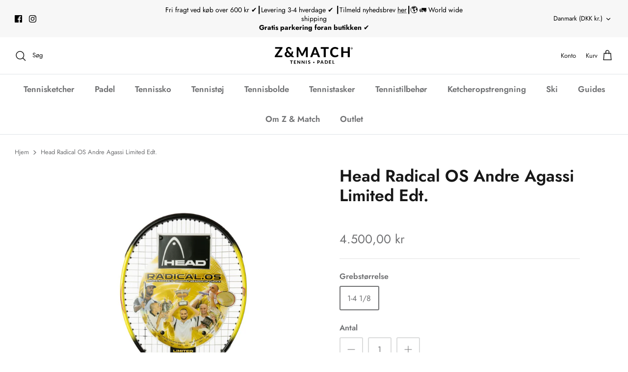

--- FILE ---
content_type: text/html; charset=utf-8
request_url: https://zogmatch.dk/products/head-radical-os-andre-agassi-limited-edt
body_size: 22935
content:
<!DOCTYPE html>
<html lang="da">
<head>
  <!-- Symmetry 5.4.1 -->

<!-- Google Tag Manager -->
<script>(function(w,d,s,l,i){w[l]=w[l]||[];w[l].push({'gtm.start':
new Date().getTime(),event:'gtm.js'});var f=d.getElementsByTagName(s)[0],
j=d.createElement(s),dl=l!='dataLayer'?'&l='+l:'';j.async=true;j.src=
'https://www.googletagmanager.com/gtm.js?id='+i+dl;f.parentNode.insertBefore(j,f);
})(window,document,'script','dataLayer','GTM-PWH6PDQR');</script>
<!-- End Google Tag Manager -->
  
  <link rel="preload" href="//zogmatch.dk/cdn/shop/t/20/assets/styles.css?v=181099866232955233201762288616" as="style">
  <meta charset="utf-8" />
<meta name="viewport" content="width=device-width,initial-scale=1.0" />
<meta http-equiv="X-UA-Compatible" content="IE=edge">

<link rel="preconnect" href="https://cdn.shopify.com" crossorigin>
<link rel="preconnect" href="https://fonts.shopify.com" crossorigin>
<link rel="preconnect" href="https://monorail-edge.shopifysvc.com"><link rel="preload" as="font" href="//zogmatch.dk/cdn/fonts/jost/jost_n4.d47a1b6347ce4a4c9f437608011273009d91f2b7.woff2" type="font/woff2" crossorigin><link rel="preload" as="font" href="//zogmatch.dk/cdn/fonts/jost/jost_n7.921dc18c13fa0b0c94c5e2517ffe06139c3615a3.woff2" type="font/woff2" crossorigin><link rel="preload" as="font" href="//zogmatch.dk/cdn/fonts/jost/jost_i4.b690098389649750ada222b9763d55796c5283a5.woff2" type="font/woff2" crossorigin><link rel="preload" as="font" href="//zogmatch.dk/cdn/fonts/jost/jost_i7.d8201b854e41e19d7ed9b1a31fe4fe71deea6d3f.woff2" type="font/woff2" crossorigin><link rel="preload" as="font" href="//zogmatch.dk/cdn/fonts/jost/jost_n6.ec1178db7a7515114a2d84e3dd680832b7af8b99.woff2" type="font/woff2" crossorigin><link rel="preload" as="font" href="//zogmatch.dk/cdn/fonts/jost/jost_n6.ec1178db7a7515114a2d84e3dd680832b7af8b99.woff2" type="font/woff2" crossorigin><link rel="preload" as="font" href="//zogmatch.dk/cdn/fonts/jost/jost_n4.d47a1b6347ce4a4c9f437608011273009d91f2b7.woff2" type="font/woff2" crossorigin><link rel="preload" href="//zogmatch.dk/cdn/shop/t/20/assets/vendor.min.js?v=11589511144441591071741889494" as="script">
<link rel="preload" href="//zogmatch.dk/cdn/shop/t/20/assets/theme.js?v=110204199931913206041741889494" as="script"><link rel="canonical" href="https://zogmatch.dk/products/head-radical-os-andre-agassi-limited-edt" /><meta name="description" content="Head Radical OS Andre Agassi Limited Edt. Tennisketcher. Numbered limited edition. * Important Info.Spillertype:  Turnering/AllroundHovedstørrelse:  107 (Sqln)Ketchervægt:  320 GramMateriale:  GraphiteStrenge:  Med strengeAnbefalet streng:  Babolat RPM BlastStrengmønster:  18 x 20Længde:  27 in.">

  <title>
    Head Radical OS Andre Agassi Limited Edt. &ndash; Z &amp; Match
  </title>

  <meta property="og:site_name" content="Z &amp; Match">
<meta property="og:url" content="https://zogmatch.dk/products/head-radical-os-andre-agassi-limited-edt">
<meta property="og:title" content="Head Radical OS Andre Agassi Limited Edt.">
<meta property="og:type" content="product">
<meta property="og:description" content="Head Radical OS Andre Agassi Limited Edt. Tennisketcher. Numbered limited edition. * Important Info.Spillertype:  Turnering/AllroundHovedstørrelse:  107 (Sqln)Ketchervægt:  320 GramMateriale:  GraphiteStrenge:  Med strengeAnbefalet streng:  Babolat RPM BlastStrengmønster:  18 x 20Længde:  27 in."><meta property="og:image" content="http://zogmatch.dk/cdn/shop/files/HeadRadicalOSAndreAgassi_1200x1200.jpg?v=1713776702">
  <meta property="og:image:secure_url" content="https://zogmatch.dk/cdn/shop/files/HeadRadicalOSAndreAgassi_1200x1200.jpg?v=1713776702">
  <meta property="og:image:width" content="1365">
  <meta property="og:image:height" content="2048"><meta property="og:price:amount" content="4.500,00">
  <meta property="og:price:currency" content="DKK"><meta name="twitter:card" content="summary_large_image">
<meta name="twitter:title" content="Head Radical OS Andre Agassi Limited Edt.">
<meta name="twitter:description" content="Head Radical OS Andre Agassi Limited Edt. Tennisketcher. Numbered limited edition. * Important Info.Spillertype:  Turnering/AllroundHovedstørrelse:  107 (Sqln)Ketchervægt:  320 GramMateriale:  GraphiteStrenge:  Med strengeAnbefalet streng:  Babolat RPM BlastStrengmønster:  18 x 20Længde:  27 in.">


  <link href="//zogmatch.dk/cdn/shop/t/20/assets/styles.css?v=181099866232955233201762288616" rel="stylesheet" type="text/css" media="all" />

  <script>
    document.addEventListener("DOMContentLoaded", function() {
        let bgElement = document.querySelector('.i4DWM');
        if (bgElement) {
            bgElement.style.backgroundAttachtment = "fixed";
            bgElement.style.backgroundPosition = "center";
        }
    });
    window.theme = window.theme || {};
    theme.money_format_with_product_code_preference = "{{amount_with_comma_separator}} kr";
    theme.money_format_with_cart_code_preference = "{{amount_with_comma_separator}} kr";
    theme.money_format = "{{amount_with_comma_separator}} kr";
    theme.strings = {
      previous: "Tidligere",
      next: "Næste",
      addressError: "Der opstod en fejl ved at slå op på adressen",
      addressNoResults: "Ingen resultater for denne adresse",
      addressQueryLimit: "Du har overskredet brugsgrænse for Google API. Overvej at opgradere til en  \u003ca href=\"https:\/\/developers.google.com\/maps\/premium\/usage-limits\"\u003ePremium Plan\u003c\/a\u003e.",
      authError: "Der opstod et problem med at godkende din Google Maps API-nøgle.",
      icon_labels_left: "Venstre",
      icon_labels_right: "Højre",
      icon_labels_down: "Ned",
      icon_labels_close: "Tæt",
      icon_labels_plus: "Plus",
      cart_terms_confirmation: "Du skal acceptere vilkårene og betingelserne, før du fortsætter.",
      products_listing_from: "Fra",
      layout_live_search_see_all: "Vis alle",
      products_product_add_to_cart: "Tilføj til Kurv",
      products_variant_no_stock: "Udsolgt",
      products_variant_non_existent: "Ikke Tilgængelig",
      products_product_pick_a: "Vælg en",
      products_product_unit_price_separator: " \/ ",
      general_navigation_menu_toggle_aria_label: "Skift menu",
      general_accessibility_labels_close: "Tæt",
      products_added_notification_title: "Lagt",
      products_added_notification_item: "Produkt",
      products_added_notification_unit_price: "Pris",
      products_added_notification_quantity: "Antal",
      products_added_notification_total_price: "Total",
      products_added_notification_shipping_note: "Ekskl. Forsendelse",
      products_added_notification_keep_shopping: "Fortsæt med at handle her",
      products_added_notification_cart: "Kurv",
      products_product_adding_to_cart: "Tilføjelse",
      products_product_added_to_cart: "Lagt",
      products_added_notification_subtotal: "Sub total",
      products_labels_sold_out: "Udsolgt",
      products_labels_sale: "På Tilbud",
      products_labels_percent_reduction: "-[[ amount ]]%",
      products_labels_value_reduction_html: "-[[ amount ]]",
      products_product_preorder: "Forudbestille",
      general_quick_search_pages: "Sider",
      general_quick_search_no_results: "Beklager, vi kunne ikke finde nogen resultater",
      collections_general_see_all_subcollections: "Se alt..."
    };
    theme.routes = {
      search_url: '/search',
      cart_url: '/cart',
      cart_add_url: '/cart/add',
      cart_change_url: '/cart/change',
      predictive_search_url: '/search/suggest'
    };
    theme.settings = {
      cart_type: "drawer",
      quickbuy_style: "button",
      avoid_orphans: true
    };
    document.documentElement.classList.add('js');
  </script><script>window.performance && window.performance.mark && window.performance.mark('shopify.content_for_header.start');</script><meta name="google-site-verification" content="3uSf0w4y1sSu4avWOAZXQnrFZkc6m04MNmcRAS3cXu0">
<meta id="shopify-digital-wallet" name="shopify-digital-wallet" content="/64448168164/digital_wallets/dialog">
<link rel="alternate" type="application/json+oembed" href="https://zogmatch.dk/products/head-radical-os-andre-agassi-limited-edt.oembed">
<script async="async" src="/checkouts/internal/preloads.js?locale=da-DK"></script>
<script id="shopify-features" type="application/json">{"accessToken":"679212c5a893378beb268bb2dc3cee10","betas":["rich-media-storefront-analytics"],"domain":"zogmatch.dk","predictiveSearch":true,"shopId":64448168164,"locale":"da"}</script>
<script>var Shopify = Shopify || {};
Shopify.shop = "zogmatch.myshopify.com";
Shopify.locale = "da";
Shopify.currency = {"active":"DKK","rate":"1.0"};
Shopify.country = "DK";
Shopify.theme = {"name":"SYMMETRY V4","id":179639943499,"schema_name":"Symmetry","schema_version":"5.4.1","theme_store_id":568,"role":"main"};
Shopify.theme.handle = "null";
Shopify.theme.style = {"id":null,"handle":null};
Shopify.cdnHost = "zogmatch.dk/cdn";
Shopify.routes = Shopify.routes || {};
Shopify.routes.root = "/";</script>
<script type="module">!function(o){(o.Shopify=o.Shopify||{}).modules=!0}(window);</script>
<script>!function(o){function n(){var o=[];function n(){o.push(Array.prototype.slice.apply(arguments))}return n.q=o,n}var t=o.Shopify=o.Shopify||{};t.loadFeatures=n(),t.autoloadFeatures=n()}(window);</script>
<script id="shop-js-analytics" type="application/json">{"pageType":"product"}</script>
<script defer="defer" async type="module" src="//zogmatch.dk/cdn/shopifycloud/shop-js/modules/v2/client.init-shop-cart-sync_C8w7Thf0.da.esm.js"></script>
<script defer="defer" async type="module" src="//zogmatch.dk/cdn/shopifycloud/shop-js/modules/v2/chunk.common_hABmsQwT.esm.js"></script>
<script type="module">
  await import("//zogmatch.dk/cdn/shopifycloud/shop-js/modules/v2/client.init-shop-cart-sync_C8w7Thf0.da.esm.js");
await import("//zogmatch.dk/cdn/shopifycloud/shop-js/modules/v2/chunk.common_hABmsQwT.esm.js");

  window.Shopify.SignInWithShop?.initShopCartSync?.({"fedCMEnabled":true,"windoidEnabled":true});

</script>
<script>(function() {
  var isLoaded = false;
  function asyncLoad() {
    if (isLoaded) return;
    isLoaded = true;
    var urls = ["https:\/\/chimpstatic.com\/mcjs-connected\/js\/users\/bfdee2d84d6da2f405026b4a2\/d60c98d065d88950090ed64a6.js?shop=zogmatch.myshopify.com"];
    for (var i = 0; i < urls.length; i++) {
      var s = document.createElement('script');
      s.type = 'text/javascript';
      s.async = true;
      s.src = urls[i];
      var x = document.getElementsByTagName('script')[0];
      x.parentNode.insertBefore(s, x);
    }
  };
  if(window.attachEvent) {
    window.attachEvent('onload', asyncLoad);
  } else {
    window.addEventListener('load', asyncLoad, false);
  }
})();</script>
<script id="__st">var __st={"a":64448168164,"offset":3600,"reqid":"9edb2115-816b-40db-a74d-7b22583f38d4-1768854134","pageurl":"zogmatch.dk\/products\/head-radical-os-andre-agassi-limited-edt","u":"d48a4239e4f0","p":"product","rtyp":"product","rid":7658825089252};</script>
<script>window.ShopifyPaypalV4VisibilityTracking = true;</script>
<script id="captcha-bootstrap">!function(){'use strict';const t='contact',e='account',n='new_comment',o=[[t,t],['blogs',n],['comments',n],[t,'customer']],c=[[e,'customer_login'],[e,'guest_login'],[e,'recover_customer_password'],[e,'create_customer']],r=t=>t.map((([t,e])=>`form[action*='/${t}']:not([data-nocaptcha='true']) input[name='form_type'][value='${e}']`)).join(','),a=t=>()=>t?[...document.querySelectorAll(t)].map((t=>t.form)):[];function s(){const t=[...o],e=r(t);return a(e)}const i='password',u='form_key',d=['recaptcha-v3-token','g-recaptcha-response','h-captcha-response',i],f=()=>{try{return window.sessionStorage}catch{return}},m='__shopify_v',_=t=>t.elements[u];function p(t,e,n=!1){try{const o=window.sessionStorage,c=JSON.parse(o.getItem(e)),{data:r}=function(t){const{data:e,action:n}=t;return t[m]||n?{data:e,action:n}:{data:t,action:n}}(c);for(const[e,n]of Object.entries(r))t.elements[e]&&(t.elements[e].value=n);n&&o.removeItem(e)}catch(o){console.error('form repopulation failed',{error:o})}}const l='form_type',E='cptcha';function T(t){t.dataset[E]=!0}const w=window,h=w.document,L='Shopify',v='ce_forms',y='captcha';let A=!1;((t,e)=>{const n=(g='f06e6c50-85a8-45c8-87d0-21a2b65856fe',I='https://cdn.shopify.com/shopifycloud/storefront-forms-hcaptcha/ce_storefront_forms_captcha_hcaptcha.v1.5.2.iife.js',D={infoText:'Beskyttet af hCaptcha',privacyText:'Beskyttelse af persondata',termsText:'Vilkår'},(t,e,n)=>{const o=w[L][v],c=o.bindForm;if(c)return c(t,g,e,D).then(n);var r;o.q.push([[t,g,e,D],n]),r=I,A||(h.body.append(Object.assign(h.createElement('script'),{id:'captcha-provider',async:!0,src:r})),A=!0)});var g,I,D;w[L]=w[L]||{},w[L][v]=w[L][v]||{},w[L][v].q=[],w[L][y]=w[L][y]||{},w[L][y].protect=function(t,e){n(t,void 0,e),T(t)},Object.freeze(w[L][y]),function(t,e,n,w,h,L){const[v,y,A,g]=function(t,e,n){const i=e?o:[],u=t?c:[],d=[...i,...u],f=r(d),m=r(i),_=r(d.filter((([t,e])=>n.includes(e))));return[a(f),a(m),a(_),s()]}(w,h,L),I=t=>{const e=t.target;return e instanceof HTMLFormElement?e:e&&e.form},D=t=>v().includes(t);t.addEventListener('submit',(t=>{const e=I(t);if(!e)return;const n=D(e)&&!e.dataset.hcaptchaBound&&!e.dataset.recaptchaBound,o=_(e),c=g().includes(e)&&(!o||!o.value);(n||c)&&t.preventDefault(),c&&!n&&(function(t){try{if(!f())return;!function(t){const e=f();if(!e)return;const n=_(t);if(!n)return;const o=n.value;o&&e.removeItem(o)}(t);const e=Array.from(Array(32),(()=>Math.random().toString(36)[2])).join('');!function(t,e){_(t)||t.append(Object.assign(document.createElement('input'),{type:'hidden',name:u})),t.elements[u].value=e}(t,e),function(t,e){const n=f();if(!n)return;const o=[...t.querySelectorAll(`input[type='${i}']`)].map((({name:t})=>t)),c=[...d,...o],r={};for(const[a,s]of new FormData(t).entries())c.includes(a)||(r[a]=s);n.setItem(e,JSON.stringify({[m]:1,action:t.action,data:r}))}(t,e)}catch(e){console.error('failed to persist form',e)}}(e),e.submit())}));const S=(t,e)=>{t&&!t.dataset[E]&&(n(t,e.some((e=>e===t))),T(t))};for(const o of['focusin','change'])t.addEventListener(o,(t=>{const e=I(t);D(e)&&S(e,y())}));const B=e.get('form_key'),M=e.get(l),P=B&&M;t.addEventListener('DOMContentLoaded',(()=>{const t=y();if(P)for(const e of t)e.elements[l].value===M&&p(e,B);[...new Set([...A(),...v().filter((t=>'true'===t.dataset.shopifyCaptcha))])].forEach((e=>S(e,t)))}))}(h,new URLSearchParams(w.location.search),n,t,e,['guest_login'])})(!0,!0)}();</script>
<script integrity="sha256-4kQ18oKyAcykRKYeNunJcIwy7WH5gtpwJnB7kiuLZ1E=" data-source-attribution="shopify.loadfeatures" defer="defer" src="//zogmatch.dk/cdn/shopifycloud/storefront/assets/storefront/load_feature-a0a9edcb.js" crossorigin="anonymous"></script>
<script data-source-attribution="shopify.dynamic_checkout.dynamic.init">var Shopify=Shopify||{};Shopify.PaymentButton=Shopify.PaymentButton||{isStorefrontPortableWallets:!0,init:function(){window.Shopify.PaymentButton.init=function(){};var t=document.createElement("script");t.src="https://zogmatch.dk/cdn/shopifycloud/portable-wallets/latest/portable-wallets.da.js",t.type="module",document.head.appendChild(t)}};
</script>
<script data-source-attribution="shopify.dynamic_checkout.buyer_consent">
  function portableWalletsHideBuyerConsent(e){var t=document.getElementById("shopify-buyer-consent"),n=document.getElementById("shopify-subscription-policy-button");t&&n&&(t.classList.add("hidden"),t.setAttribute("aria-hidden","true"),n.removeEventListener("click",e))}function portableWalletsShowBuyerConsent(e){var t=document.getElementById("shopify-buyer-consent"),n=document.getElementById("shopify-subscription-policy-button");t&&n&&(t.classList.remove("hidden"),t.removeAttribute("aria-hidden"),n.addEventListener("click",e))}window.Shopify?.PaymentButton&&(window.Shopify.PaymentButton.hideBuyerConsent=portableWalletsHideBuyerConsent,window.Shopify.PaymentButton.showBuyerConsent=portableWalletsShowBuyerConsent);
</script>
<script data-source-attribution="shopify.dynamic_checkout.cart.bootstrap">document.addEventListener("DOMContentLoaded",(function(){function t(){return document.querySelector("shopify-accelerated-checkout-cart, shopify-accelerated-checkout")}if(t())Shopify.PaymentButton.init();else{new MutationObserver((function(e,n){t()&&(Shopify.PaymentButton.init(),n.disconnect())})).observe(document.body,{childList:!0,subtree:!0})}}));
</script>
<script id='scb4127' type='text/javascript' async='' src='https://zogmatch.dk/cdn/shopifycloud/privacy-banner/storefront-banner.js'></script><script id="sections-script" data-sections="product-recommendations" defer="defer" src="//zogmatch.dk/cdn/shop/t/20/compiled_assets/scripts.js?4834"></script>
<script>window.performance && window.performance.mark && window.performance.mark('shopify.content_for_header.end');</script>
<div id="shopify-section-filter-menu-settings" class="shopify-section"><style type="text/css">
/*  Filter Menu Color and Image Section CSS */</style>
<link href="//zogmatch.dk/cdn/shop/t/20/assets/filter-menu.scss.css?v=61144009699088372701741889645" rel="stylesheet" type="text/css" media="all" />
<script src="//zogmatch.dk/cdn/shop/t/20/assets/filter-menu.js?v=79298749081961657871741889494" type="text/javascript"></script>





</div>


  
<link href="https://monorail-edge.shopifysvc.com" rel="dns-prefetch">
<script>(function(){if ("sendBeacon" in navigator && "performance" in window) {try {var session_token_from_headers = performance.getEntriesByType('navigation')[0].serverTiming.find(x => x.name == '_s').description;} catch {var session_token_from_headers = undefined;}var session_cookie_matches = document.cookie.match(/_shopify_s=([^;]*)/);var session_token_from_cookie = session_cookie_matches && session_cookie_matches.length === 2 ? session_cookie_matches[1] : "";var session_token = session_token_from_headers || session_token_from_cookie || "";function handle_abandonment_event(e) {var entries = performance.getEntries().filter(function(entry) {return /monorail-edge.shopifysvc.com/.test(entry.name);});if (!window.abandonment_tracked && entries.length === 0) {window.abandonment_tracked = true;var currentMs = Date.now();var navigation_start = performance.timing.navigationStart;var payload = {shop_id: 64448168164,url: window.location.href,navigation_start,duration: currentMs - navigation_start,session_token,page_type: "product"};window.navigator.sendBeacon("https://monorail-edge.shopifysvc.com/v1/produce", JSON.stringify({schema_id: "online_store_buyer_site_abandonment/1.1",payload: payload,metadata: {event_created_at_ms: currentMs,event_sent_at_ms: currentMs}}));}}window.addEventListener('pagehide', handle_abandonment_event);}}());</script>
<script id="web-pixels-manager-setup">(function e(e,d,r,n,o){if(void 0===o&&(o={}),!Boolean(null===(a=null===(i=window.Shopify)||void 0===i?void 0:i.analytics)||void 0===a?void 0:a.replayQueue)){var i,a;window.Shopify=window.Shopify||{};var t=window.Shopify;t.analytics=t.analytics||{};var s=t.analytics;s.replayQueue=[],s.publish=function(e,d,r){return s.replayQueue.push([e,d,r]),!0};try{self.performance.mark("wpm:start")}catch(e){}var l=function(){var e={modern:/Edge?\/(1{2}[4-9]|1[2-9]\d|[2-9]\d{2}|\d{4,})\.\d+(\.\d+|)|Firefox\/(1{2}[4-9]|1[2-9]\d|[2-9]\d{2}|\d{4,})\.\d+(\.\d+|)|Chrom(ium|e)\/(9{2}|\d{3,})\.\d+(\.\d+|)|(Maci|X1{2}).+ Version\/(15\.\d+|(1[6-9]|[2-9]\d|\d{3,})\.\d+)([,.]\d+|)( \(\w+\)|)( Mobile\/\w+|) Safari\/|Chrome.+OPR\/(9{2}|\d{3,})\.\d+\.\d+|(CPU[ +]OS|iPhone[ +]OS|CPU[ +]iPhone|CPU IPhone OS|CPU iPad OS)[ +]+(15[._]\d+|(1[6-9]|[2-9]\d|\d{3,})[._]\d+)([._]\d+|)|Android:?[ /-](13[3-9]|1[4-9]\d|[2-9]\d{2}|\d{4,})(\.\d+|)(\.\d+|)|Android.+Firefox\/(13[5-9]|1[4-9]\d|[2-9]\d{2}|\d{4,})\.\d+(\.\d+|)|Android.+Chrom(ium|e)\/(13[3-9]|1[4-9]\d|[2-9]\d{2}|\d{4,})\.\d+(\.\d+|)|SamsungBrowser\/([2-9]\d|\d{3,})\.\d+/,legacy:/Edge?\/(1[6-9]|[2-9]\d|\d{3,})\.\d+(\.\d+|)|Firefox\/(5[4-9]|[6-9]\d|\d{3,})\.\d+(\.\d+|)|Chrom(ium|e)\/(5[1-9]|[6-9]\d|\d{3,})\.\d+(\.\d+|)([\d.]+$|.*Safari\/(?![\d.]+ Edge\/[\d.]+$))|(Maci|X1{2}).+ Version\/(10\.\d+|(1[1-9]|[2-9]\d|\d{3,})\.\d+)([,.]\d+|)( \(\w+\)|)( Mobile\/\w+|) Safari\/|Chrome.+OPR\/(3[89]|[4-9]\d|\d{3,})\.\d+\.\d+|(CPU[ +]OS|iPhone[ +]OS|CPU[ +]iPhone|CPU IPhone OS|CPU iPad OS)[ +]+(10[._]\d+|(1[1-9]|[2-9]\d|\d{3,})[._]\d+)([._]\d+|)|Android:?[ /-](13[3-9]|1[4-9]\d|[2-9]\d{2}|\d{4,})(\.\d+|)(\.\d+|)|Mobile Safari.+OPR\/([89]\d|\d{3,})\.\d+\.\d+|Android.+Firefox\/(13[5-9]|1[4-9]\d|[2-9]\d{2}|\d{4,})\.\d+(\.\d+|)|Android.+Chrom(ium|e)\/(13[3-9]|1[4-9]\d|[2-9]\d{2}|\d{4,})\.\d+(\.\d+|)|Android.+(UC? ?Browser|UCWEB|U3)[ /]?(15\.([5-9]|\d{2,})|(1[6-9]|[2-9]\d|\d{3,})\.\d+)\.\d+|SamsungBrowser\/(5\.\d+|([6-9]|\d{2,})\.\d+)|Android.+MQ{2}Browser\/(14(\.(9|\d{2,})|)|(1[5-9]|[2-9]\d|\d{3,})(\.\d+|))(\.\d+|)|K[Aa][Ii]OS\/(3\.\d+|([4-9]|\d{2,})\.\d+)(\.\d+|)/},d=e.modern,r=e.legacy,n=navigator.userAgent;return n.match(d)?"modern":n.match(r)?"legacy":"unknown"}(),u="modern"===l?"modern":"legacy",c=(null!=n?n:{modern:"",legacy:""})[u],f=function(e){return[e.baseUrl,"/wpm","/b",e.hashVersion,"modern"===e.buildTarget?"m":"l",".js"].join("")}({baseUrl:d,hashVersion:r,buildTarget:u}),m=function(e){var d=e.version,r=e.bundleTarget,n=e.surface,o=e.pageUrl,i=e.monorailEndpoint;return{emit:function(e){var a=e.status,t=e.errorMsg,s=(new Date).getTime(),l=JSON.stringify({metadata:{event_sent_at_ms:s},events:[{schema_id:"web_pixels_manager_load/3.1",payload:{version:d,bundle_target:r,page_url:o,status:a,surface:n,error_msg:t},metadata:{event_created_at_ms:s}}]});if(!i)return console&&console.warn&&console.warn("[Web Pixels Manager] No Monorail endpoint provided, skipping logging."),!1;try{return self.navigator.sendBeacon.bind(self.navigator)(i,l)}catch(e){}var u=new XMLHttpRequest;try{return u.open("POST",i,!0),u.setRequestHeader("Content-Type","text/plain"),u.send(l),!0}catch(e){return console&&console.warn&&console.warn("[Web Pixels Manager] Got an unhandled error while logging to Monorail."),!1}}}}({version:r,bundleTarget:l,surface:e.surface,pageUrl:self.location.href,monorailEndpoint:e.monorailEndpoint});try{o.browserTarget=l,function(e){var d=e.src,r=e.async,n=void 0===r||r,o=e.onload,i=e.onerror,a=e.sri,t=e.scriptDataAttributes,s=void 0===t?{}:t,l=document.createElement("script"),u=document.querySelector("head"),c=document.querySelector("body");if(l.async=n,l.src=d,a&&(l.integrity=a,l.crossOrigin="anonymous"),s)for(var f in s)if(Object.prototype.hasOwnProperty.call(s,f))try{l.dataset[f]=s[f]}catch(e){}if(o&&l.addEventListener("load",o),i&&l.addEventListener("error",i),u)u.appendChild(l);else{if(!c)throw new Error("Did not find a head or body element to append the script");c.appendChild(l)}}({src:f,async:!0,onload:function(){if(!function(){var e,d;return Boolean(null===(d=null===(e=window.Shopify)||void 0===e?void 0:e.analytics)||void 0===d?void 0:d.initialized)}()){var d=window.webPixelsManager.init(e)||void 0;if(d){var r=window.Shopify.analytics;r.replayQueue.forEach((function(e){var r=e[0],n=e[1],o=e[2];d.publishCustomEvent(r,n,o)})),r.replayQueue=[],r.publish=d.publishCustomEvent,r.visitor=d.visitor,r.initialized=!0}}},onerror:function(){return m.emit({status:"failed",errorMsg:"".concat(f," has failed to load")})},sri:function(e){var d=/^sha384-[A-Za-z0-9+/=]+$/;return"string"==typeof e&&d.test(e)}(c)?c:"",scriptDataAttributes:o}),m.emit({status:"loading"})}catch(e){m.emit({status:"failed",errorMsg:(null==e?void 0:e.message)||"Unknown error"})}}})({shopId: 64448168164,storefrontBaseUrl: "https://zogmatch.dk",extensionsBaseUrl: "https://extensions.shopifycdn.com/cdn/shopifycloud/web-pixels-manager",monorailEndpoint: "https://monorail-edge.shopifysvc.com/unstable/produce_batch",surface: "storefront-renderer",enabledBetaFlags: ["2dca8a86"],webPixelsConfigList: [{"id":"1742045515","configuration":"{\"config\":\"{\\\"google_tag_ids\\\":[\\\"G-DFD1PEDD6Y\\\",\\\"GT-M6P6NFZ2\\\"],\\\"target_country\\\":\\\"DK\\\",\\\"gtag_events\\\":[{\\\"type\\\":\\\"search\\\",\\\"action_label\\\":\\\"G-DFD1PEDD6Y\\\"},{\\\"type\\\":\\\"begin_checkout\\\",\\\"action_label\\\":\\\"G-DFD1PEDD6Y\\\"},{\\\"type\\\":\\\"view_item\\\",\\\"action_label\\\":[\\\"G-DFD1PEDD6Y\\\",\\\"MC-DS6YX26WPY\\\"]},{\\\"type\\\":\\\"purchase\\\",\\\"action_label\\\":[\\\"G-DFD1PEDD6Y\\\",\\\"MC-DS6YX26WPY\\\"]},{\\\"type\\\":\\\"page_view\\\",\\\"action_label\\\":[\\\"G-DFD1PEDD6Y\\\",\\\"MC-DS6YX26WPY\\\"]},{\\\"type\\\":\\\"add_payment_info\\\",\\\"action_label\\\":\\\"G-DFD1PEDD6Y\\\"},{\\\"type\\\":\\\"add_to_cart\\\",\\\"action_label\\\":\\\"G-DFD1PEDD6Y\\\"}],\\\"enable_monitoring_mode\\\":false}\"}","eventPayloadVersion":"v1","runtimeContext":"OPEN","scriptVersion":"b2a88bafab3e21179ed38636efcd8a93","type":"APP","apiClientId":1780363,"privacyPurposes":[],"dataSharingAdjustments":{"protectedCustomerApprovalScopes":["read_customer_address","read_customer_email","read_customer_name","read_customer_personal_data","read_customer_phone"]}},{"id":"319455563","configuration":"{\"pixel_id\":\"641445013515405\",\"pixel_type\":\"facebook_pixel\",\"metaapp_system_user_token\":\"-\"}","eventPayloadVersion":"v1","runtimeContext":"OPEN","scriptVersion":"ca16bc87fe92b6042fbaa3acc2fbdaa6","type":"APP","apiClientId":2329312,"privacyPurposes":["ANALYTICS","MARKETING","SALE_OF_DATA"],"dataSharingAdjustments":{"protectedCustomerApprovalScopes":["read_customer_address","read_customer_email","read_customer_name","read_customer_personal_data","read_customer_phone"]}},{"id":"shopify-app-pixel","configuration":"{}","eventPayloadVersion":"v1","runtimeContext":"STRICT","scriptVersion":"0450","apiClientId":"shopify-pixel","type":"APP","privacyPurposes":["ANALYTICS","MARKETING"]},{"id":"shopify-custom-pixel","eventPayloadVersion":"v1","runtimeContext":"LAX","scriptVersion":"0450","apiClientId":"shopify-pixel","type":"CUSTOM","privacyPurposes":["ANALYTICS","MARKETING"]}],isMerchantRequest: false,initData: {"shop":{"name":"Z \u0026 Match","paymentSettings":{"currencyCode":"DKK"},"myshopifyDomain":"zogmatch.myshopify.com","countryCode":"DK","storefrontUrl":"https:\/\/zogmatch.dk"},"customer":null,"cart":null,"checkout":null,"productVariants":[{"price":{"amount":4500.0,"currencyCode":"DKK"},"product":{"title":"Head Radical OS Andre Agassi Limited Edt.","vendor":"zogmatch","id":"7658825089252","untranslatedTitle":"Head Radical OS Andre Agassi Limited Edt.","url":"\/products\/head-radical-os-andre-agassi-limited-edt","type":""},"id":"42916559421668","image":{"src":"\/\/zogmatch.dk\/cdn\/shop\/files\/HeadRadicalOSAndreAgassi.jpg?v=1713776702"},"sku":"","title":"1-4 1\/8","untranslatedTitle":"1-4 1\/8"}],"purchasingCompany":null},},"https://zogmatch.dk/cdn","fcfee988w5aeb613cpc8e4bc33m6693e112",{"modern":"","legacy":""},{"shopId":"64448168164","storefrontBaseUrl":"https:\/\/zogmatch.dk","extensionBaseUrl":"https:\/\/extensions.shopifycdn.com\/cdn\/shopifycloud\/web-pixels-manager","surface":"storefront-renderer","enabledBetaFlags":"[\"2dca8a86\"]","isMerchantRequest":"false","hashVersion":"fcfee988w5aeb613cpc8e4bc33m6693e112","publish":"custom","events":"[[\"page_viewed\",{}],[\"product_viewed\",{\"productVariant\":{\"price\":{\"amount\":4500.0,\"currencyCode\":\"DKK\"},\"product\":{\"title\":\"Head Radical OS Andre Agassi Limited Edt.\",\"vendor\":\"zogmatch\",\"id\":\"7658825089252\",\"untranslatedTitle\":\"Head Radical OS Andre Agassi Limited Edt.\",\"url\":\"\/products\/head-radical-os-andre-agassi-limited-edt\",\"type\":\"\"},\"id\":\"42916559421668\",\"image\":{\"src\":\"\/\/zogmatch.dk\/cdn\/shop\/files\/HeadRadicalOSAndreAgassi.jpg?v=1713776702\"},\"sku\":\"\",\"title\":\"1-4 1\/8\",\"untranslatedTitle\":\"1-4 1\/8\"}}]]"});</script><script>
  window.ShopifyAnalytics = window.ShopifyAnalytics || {};
  window.ShopifyAnalytics.meta = window.ShopifyAnalytics.meta || {};
  window.ShopifyAnalytics.meta.currency = 'DKK';
  var meta = {"product":{"id":7658825089252,"gid":"gid:\/\/shopify\/Product\/7658825089252","vendor":"zogmatch","type":"","handle":"head-radical-os-andre-agassi-limited-edt","variants":[{"id":42916559421668,"price":450000,"name":"Head Radical OS Andre Agassi Limited Edt. - 1-4 1\/8","public_title":"1-4 1\/8","sku":""}],"remote":false},"page":{"pageType":"product","resourceType":"product","resourceId":7658825089252,"requestId":"9edb2115-816b-40db-a74d-7b22583f38d4-1768854134"}};
  for (var attr in meta) {
    window.ShopifyAnalytics.meta[attr] = meta[attr];
  }
</script>
<script class="analytics">
  (function () {
    var customDocumentWrite = function(content) {
      var jquery = null;

      if (window.jQuery) {
        jquery = window.jQuery;
      } else if (window.Checkout && window.Checkout.$) {
        jquery = window.Checkout.$;
      }

      if (jquery) {
        jquery('body').append(content);
      }
    };

    var hasLoggedConversion = function(token) {
      if (token) {
        return document.cookie.indexOf('loggedConversion=' + token) !== -1;
      }
      return false;
    }

    var setCookieIfConversion = function(token) {
      if (token) {
        var twoMonthsFromNow = new Date(Date.now());
        twoMonthsFromNow.setMonth(twoMonthsFromNow.getMonth() + 2);

        document.cookie = 'loggedConversion=' + token + '; expires=' + twoMonthsFromNow;
      }
    }

    var trekkie = window.ShopifyAnalytics.lib = window.trekkie = window.trekkie || [];
    if (trekkie.integrations) {
      return;
    }
    trekkie.methods = [
      'identify',
      'page',
      'ready',
      'track',
      'trackForm',
      'trackLink'
    ];
    trekkie.factory = function(method) {
      return function() {
        var args = Array.prototype.slice.call(arguments);
        args.unshift(method);
        trekkie.push(args);
        return trekkie;
      };
    };
    for (var i = 0; i < trekkie.methods.length; i++) {
      var key = trekkie.methods[i];
      trekkie[key] = trekkie.factory(key);
    }
    trekkie.load = function(config) {
      trekkie.config = config || {};
      trekkie.config.initialDocumentCookie = document.cookie;
      var first = document.getElementsByTagName('script')[0];
      var script = document.createElement('script');
      script.type = 'text/javascript';
      script.onerror = function(e) {
        var scriptFallback = document.createElement('script');
        scriptFallback.type = 'text/javascript';
        scriptFallback.onerror = function(error) {
                var Monorail = {
      produce: function produce(monorailDomain, schemaId, payload) {
        var currentMs = new Date().getTime();
        var event = {
          schema_id: schemaId,
          payload: payload,
          metadata: {
            event_created_at_ms: currentMs,
            event_sent_at_ms: currentMs
          }
        };
        return Monorail.sendRequest("https://" + monorailDomain + "/v1/produce", JSON.stringify(event));
      },
      sendRequest: function sendRequest(endpointUrl, payload) {
        // Try the sendBeacon API
        if (window && window.navigator && typeof window.navigator.sendBeacon === 'function' && typeof window.Blob === 'function' && !Monorail.isIos12()) {
          var blobData = new window.Blob([payload], {
            type: 'text/plain'
          });

          if (window.navigator.sendBeacon(endpointUrl, blobData)) {
            return true;
          } // sendBeacon was not successful

        } // XHR beacon

        var xhr = new XMLHttpRequest();

        try {
          xhr.open('POST', endpointUrl);
          xhr.setRequestHeader('Content-Type', 'text/plain');
          xhr.send(payload);
        } catch (e) {
          console.log(e);
        }

        return false;
      },
      isIos12: function isIos12() {
        return window.navigator.userAgent.lastIndexOf('iPhone; CPU iPhone OS 12_') !== -1 || window.navigator.userAgent.lastIndexOf('iPad; CPU OS 12_') !== -1;
      }
    };
    Monorail.produce('monorail-edge.shopifysvc.com',
      'trekkie_storefront_load_errors/1.1',
      {shop_id: 64448168164,
      theme_id: 179639943499,
      app_name: "storefront",
      context_url: window.location.href,
      source_url: "//zogmatch.dk/cdn/s/trekkie.storefront.cd680fe47e6c39ca5d5df5f0a32d569bc48c0f27.min.js"});

        };
        scriptFallback.async = true;
        scriptFallback.src = '//zogmatch.dk/cdn/s/trekkie.storefront.cd680fe47e6c39ca5d5df5f0a32d569bc48c0f27.min.js';
        first.parentNode.insertBefore(scriptFallback, first);
      };
      script.async = true;
      script.src = '//zogmatch.dk/cdn/s/trekkie.storefront.cd680fe47e6c39ca5d5df5f0a32d569bc48c0f27.min.js';
      first.parentNode.insertBefore(script, first);
    };
    trekkie.load(
      {"Trekkie":{"appName":"storefront","development":false,"defaultAttributes":{"shopId":64448168164,"isMerchantRequest":null,"themeId":179639943499,"themeCityHash":"11273980770904330542","contentLanguage":"da","currency":"DKK","eventMetadataId":"71f30ccc-f647-45b0-b6bf-7aad4c3adc7b"},"isServerSideCookieWritingEnabled":true,"monorailRegion":"shop_domain","enabledBetaFlags":["65f19447"]},"Session Attribution":{},"S2S":{"facebookCapiEnabled":true,"source":"trekkie-storefront-renderer","apiClientId":580111}}
    );

    var loaded = false;
    trekkie.ready(function() {
      if (loaded) return;
      loaded = true;

      window.ShopifyAnalytics.lib = window.trekkie;

      var originalDocumentWrite = document.write;
      document.write = customDocumentWrite;
      try { window.ShopifyAnalytics.merchantGoogleAnalytics.call(this); } catch(error) {};
      document.write = originalDocumentWrite;

      window.ShopifyAnalytics.lib.page(null,{"pageType":"product","resourceType":"product","resourceId":7658825089252,"requestId":"9edb2115-816b-40db-a74d-7b22583f38d4-1768854134","shopifyEmitted":true});

      var match = window.location.pathname.match(/checkouts\/(.+)\/(thank_you|post_purchase)/)
      var token = match? match[1]: undefined;
      if (!hasLoggedConversion(token)) {
        setCookieIfConversion(token);
        window.ShopifyAnalytics.lib.track("Viewed Product",{"currency":"DKK","variantId":42916559421668,"productId":7658825089252,"productGid":"gid:\/\/shopify\/Product\/7658825089252","name":"Head Radical OS Andre Agassi Limited Edt. - 1-4 1\/8","price":"4500.00","sku":"","brand":"zogmatch","variant":"1-4 1\/8","category":"","nonInteraction":true,"remote":false},undefined,undefined,{"shopifyEmitted":true});
      window.ShopifyAnalytics.lib.track("monorail:\/\/trekkie_storefront_viewed_product\/1.1",{"currency":"DKK","variantId":42916559421668,"productId":7658825089252,"productGid":"gid:\/\/shopify\/Product\/7658825089252","name":"Head Radical OS Andre Agassi Limited Edt. - 1-4 1\/8","price":"4500.00","sku":"","brand":"zogmatch","variant":"1-4 1\/8","category":"","nonInteraction":true,"remote":false,"referer":"https:\/\/zogmatch.dk\/products\/head-radical-os-andre-agassi-limited-edt"});
      }
    });


        var eventsListenerScript = document.createElement('script');
        eventsListenerScript.async = true;
        eventsListenerScript.src = "//zogmatch.dk/cdn/shopifycloud/storefront/assets/shop_events_listener-3da45d37.js";
        document.getElementsByTagName('head')[0].appendChild(eventsListenerScript);

})();</script>
<script
  defer
  src="https://zogmatch.dk/cdn/shopifycloud/perf-kit/shopify-perf-kit-3.0.4.min.js"
  data-application="storefront-renderer"
  data-shop-id="64448168164"
  data-render-region="gcp-us-east1"
  data-page-type="product"
  data-theme-instance-id="179639943499"
  data-theme-name="Symmetry"
  data-theme-version="5.4.1"
  data-monorail-region="shop_domain"
  data-resource-timing-sampling-rate="10"
  data-shs="true"
  data-shs-beacon="true"
  data-shs-export-with-fetch="true"
  data-shs-logs-sample-rate="1"
  data-shs-beacon-endpoint="https://zogmatch.dk/api/collect"
></script>
</head>

<body class="template-product
" data-cc-animate-timeout="0">

  <!-- Google Tag Manager (noscript) -->
<noscript><iframe src="https://www.googletagmanager.com/ns.html?id=GTM-PWH6PDQR"
height="0" width="0" style="display:none;visibility:hidden"></iframe></noscript>
<!-- End Google Tag Manager (noscript) --><script>
      if ('IntersectionObserver' in window) {
        document.body.classList.add("cc-animate-enabled");
      }
    </script><a class="skip-link visually-hidden" href="#content">Hop til indhold</a>

  <div id="shopify-section-announcement-bar" class="shopify-section section-announcement-bar">

<div id="section-id-announcement-bar" class="announcement-bar announcement-bar--with-announcement" data-section-type="announcement-bar" data-cc-animate>
    <style data-shopify>
      #section-id-announcement-bar {
        --announcement-background: #f7f7f7;
        --announcement-text: #000000;
        --link-underline: rgba(0, 0, 0, 0.6);
        --announcement-font-size: 14px;
      }
    </style>

    <div class="container container--no-max">
      <div class="announcement-bar__left desktop-only">
        
          

  <div class="social-links ">
    <ul class="social-links__list">
      
      
        <li><a aria-label="Facebook" class="facebook" target="_blank" rel="noopener" href="https://www.facebook.com/profile.php?id=61582899119228"><svg width="48px" height="48px" viewBox="0 0 48 48" version="1.1" xmlns="http://www.w3.org/2000/svg" xmlns:xlink="http://www.w3.org/1999/xlink">
    <title>Facebook</title>
    <g stroke="none" stroke-width="1" fill="none" fill-rule="evenodd">
        <g transform="translate(-325.000000, -295.000000)" fill="currentColor">
            <path d="M350.638355,343 L327.649232,343 C326.185673,343 325,341.813592 325,340.350603 L325,297.649211 C325,296.18585 326.185859,295 327.649232,295 L370.350955,295 C371.813955,295 373,296.18585 373,297.649211 L373,340.350603 C373,341.813778 371.813769,343 370.350955,343 L358.119305,343 L358.119305,324.411755 L364.358521,324.411755 L365.292755,317.167586 L358.119305,317.167586 L358.119305,312.542641 C358.119305,310.445287 358.701712,309.01601 361.70929,309.01601 L365.545311,309.014333 L365.545311,302.535091 C364.881886,302.446808 362.604784,302.24957 359.955552,302.24957 C354.424834,302.24957 350.638355,305.625526 350.638355,311.825209 L350.638355,317.167586 L344.383122,317.167586 L344.383122,324.411755 L350.638355,324.411755 L350.638355,343 L350.638355,343 Z"></path>
        </g>
    </g>
</svg></a></li>
      
      
      
      
        <li><a aria-label="Instagram" class="instagram" target="_blank" rel="noopener" href="https://www.instagram.comhttps://www.tiktok.com/@zogmatch/zogmatch/"><svg width="48px" height="48px" viewBox="0 0 48 48" version="1.1" xmlns="http://www.w3.org/2000/svg" xmlns:xlink="http://www.w3.org/1999/xlink">
    <title>Instagram</title>
    <defs></defs>
    <g stroke="none" stroke-width="1" fill="none" fill-rule="evenodd">
        <g transform="translate(-642.000000, -295.000000)" fill="currentColor">
            <path d="M666.000048,295 C659.481991,295 658.664686,295.027628 656.104831,295.144427 C653.550311,295.260939 651.805665,295.666687 650.279088,296.260017 C648.700876,296.873258 647.362454,297.693897 646.028128,299.028128 C644.693897,300.362454 643.873258,301.700876 643.260017,303.279088 C642.666687,304.805665 642.260939,306.550311 642.144427,309.104831 C642.027628,311.664686 642,312.481991 642,319.000048 C642,325.518009 642.027628,326.335314 642.144427,328.895169 C642.260939,331.449689 642.666687,333.194335 643.260017,334.720912 C643.873258,336.299124 644.693897,337.637546 646.028128,338.971872 C647.362454,340.306103 648.700876,341.126742 650.279088,341.740079 C651.805665,342.333313 653.550311,342.739061 656.104831,342.855573 C658.664686,342.972372 659.481991,343 666.000048,343 C672.518009,343 673.335314,342.972372 675.895169,342.855573 C678.449689,342.739061 680.194335,342.333313 681.720912,341.740079 C683.299124,341.126742 684.637546,340.306103 685.971872,338.971872 C687.306103,337.637546 688.126742,336.299124 688.740079,334.720912 C689.333313,333.194335 689.739061,331.449689 689.855573,328.895169 C689.972372,326.335314 690,325.518009 690,319.000048 C690,312.481991 689.972372,311.664686 689.855573,309.104831 C689.739061,306.550311 689.333313,304.805665 688.740079,303.279088 C688.126742,301.700876 687.306103,300.362454 685.971872,299.028128 C684.637546,297.693897 683.299124,296.873258 681.720912,296.260017 C680.194335,295.666687 678.449689,295.260939 675.895169,295.144427 C673.335314,295.027628 672.518009,295 666.000048,295 Z M666.000048,299.324317 C672.40826,299.324317 673.167356,299.348801 675.69806,299.464266 C678.038036,299.570966 679.308818,299.961946 680.154513,300.290621 C681.274771,300.725997 682.074262,301.246066 682.91405,302.08595 C683.753934,302.925738 684.274003,303.725229 684.709379,304.845487 C685.038054,305.691182 685.429034,306.961964 685.535734,309.30194 C685.651199,311.832644 685.675683,312.59174 685.675683,319.000048 C685.675683,325.40826 685.651199,326.167356 685.535734,328.69806 C685.429034,331.038036 685.038054,332.308818 684.709379,333.154513 C684.274003,334.274771 683.753934,335.074262 682.91405,335.91405 C682.074262,336.753934 681.274771,337.274003 680.154513,337.709379 C679.308818,338.038054 678.038036,338.429034 675.69806,338.535734 C673.167737,338.651199 672.408736,338.675683 666.000048,338.675683 C659.591264,338.675683 658.832358,338.651199 656.30194,338.535734 C653.961964,338.429034 652.691182,338.038054 651.845487,337.709379 C650.725229,337.274003 649.925738,336.753934 649.08595,335.91405 C648.246161,335.074262 647.725997,334.274771 647.290621,333.154513 C646.961946,332.308818 646.570966,331.038036 646.464266,328.69806 C646.348801,326.167356 646.324317,325.40826 646.324317,319.000048 C646.324317,312.59174 646.348801,311.832644 646.464266,309.30194 C646.570966,306.961964 646.961946,305.691182 647.290621,304.845487 C647.725997,303.725229 648.246066,302.925738 649.08595,302.08595 C649.925738,301.246066 650.725229,300.725997 651.845487,300.290621 C652.691182,299.961946 653.961964,299.570966 656.30194,299.464266 C658.832644,299.348801 659.59174,299.324317 666.000048,299.324317 Z M666.000048,306.675683 C659.193424,306.675683 653.675683,312.193424 653.675683,319.000048 C653.675683,325.806576 659.193424,331.324317 666.000048,331.324317 C672.806576,331.324317 678.324317,325.806576 678.324317,319.000048 C678.324317,312.193424 672.806576,306.675683 666.000048,306.675683 Z M666.000048,327 C661.581701,327 658,323.418299 658,319.000048 C658,314.581701 661.581701,311 666.000048,311 C670.418299,311 674,314.581701 674,319.000048 C674,323.418299 670.418299,327 666.000048,327 Z M681.691284,306.188768 C681.691284,307.779365 680.401829,309.068724 678.811232,309.068724 C677.22073,309.068724 675.931276,307.779365 675.931276,306.188768 C675.931276,304.598171 677.22073,303.308716 678.811232,303.308716 C680.401829,303.308716 681.691284,304.598171 681.691284,306.188768 Z"></path>
        </g>
    </g>
</svg></a></li>
      
      
      

      
    </ul>
  </div>


        
      </div>

      <div class="announcement-bar__middle"><div class="announcement-bar__announcements"><div class="announcement" >
                <div class="announcement__text"><p>Fri fragt ved køb over 600 kr ✔┃Levering 3-4 hverdage ✔ ┃Tilmeld nyhedsbrev <a href="https://zogmatch.dk/pages/nyhedsbrev" title="https://zogmatch.dk/pages/nyhedsbrev">her</a>┃🌎 🚛 World wide shipping</p><p></p><p><strong>Gratis parkering foran butikken </strong> ✔</p></div>
              </div></div>
          <div class="announcement-bar__announcement-controller">
            <button class="announcement-button announcement-button--previous notabutton" aria-label="Tidligere"><svg xmlns="http://www.w3.org/2000/svg" width="24" height="24" viewBox="0 0 24 24" fill="none" stroke="currentColor" stroke-width="2" stroke-linecap="round" stroke-linejoin="round" class="feather feather-chevron-left"><title>Venstre</title><polyline points="15 18 9 12 15 6"></polyline></svg></button><button class="announcement-button announcement-button--next notabutton" aria-label="Næste"><svg xmlns="http://www.w3.org/2000/svg" width="24" height="24" viewBox="0 0 24 24" fill="none" stroke="currentColor" stroke-width="2" stroke-linecap="round" stroke-linejoin="round" class="feather feather-chevron-right"><title>Højre</title><polyline points="9 18 15 12 9 6"></polyline></svg></button>
          </div></div>

      <div class="announcement-bar__right desktop-only">
        
        
          <div class="header-disclosures">
            <form method="post" action="/localization" id="localization_form_annbar" accept-charset="UTF-8" class="selectors-form" enctype="multipart/form-data"><input type="hidden" name="form_type" value="localization" /><input type="hidden" name="utf8" value="✓" /><input type="hidden" name="_method" value="put" /><input type="hidden" name="return_to" value="/products/head-radical-os-andre-agassi-limited-edt" /><div class="selectors-form__item">
      <h2 class="visually-hidden" id="country-heading-annbar">
        Valuta
      </h2>

      <div class="disclosure" data-disclosure-country>
        <button type="button" class="disclosure__toggle" aria-expanded="false" aria-controls="country-list-annbar" aria-describedby="country-heading-annbar" data-disclosure-toggle>
          Danmark (DKK&nbsp;kr.)
          <span class="disclosure__toggle-arrow" role="presentation"><svg xmlns="http://www.w3.org/2000/svg" width="24" height="24" viewBox="0 0 24 24" fill="none" stroke="currentColor" stroke-width="2" stroke-linecap="round" stroke-linejoin="round" class="feather feather-chevron-down"><title>Ned</title><polyline points="6 9 12 15 18 9"></polyline></svg></span>
        </button>
        <ul id="country-list-annbar" class="disclosure-list" data-disclosure-list>
          
            <li class="disclosure-list__item">
              <a class="disclosure-list__option disclosure-option-with-parts" href="#" data-value="AU" data-disclosure-option>
                <span class="disclosure-option-with-parts__part">Australien</span> <span class="disclosure-option-with-parts__part">(DKK&nbsp;kr.)</span>
              </a>
            </li>
            <li class="disclosure-list__item">
              <a class="disclosure-list__option disclosure-option-with-parts" href="#" data-value="BE" data-disclosure-option>
                <span class="disclosure-option-with-parts__part">Belgien</span> <span class="disclosure-option-with-parts__part">(DKK&nbsp;kr.)</span>
              </a>
            </li>
            <li class="disclosure-list__item">
              <a class="disclosure-list__option disclosure-option-with-parts" href="#" data-value="CA" data-disclosure-option>
                <span class="disclosure-option-with-parts__part">Canada</span> <span class="disclosure-option-with-parts__part">(DKK&nbsp;kr.)</span>
              </a>
            </li>
            <li class="disclosure-list__item disclosure-list__item--current">
              <a class="disclosure-list__option disclosure-option-with-parts" href="#" aria-current="true" data-value="DK" data-disclosure-option>
                <span class="disclosure-option-with-parts__part">Danmark</span> <span class="disclosure-option-with-parts__part">(DKK&nbsp;kr.)</span>
              </a>
            </li>
            <li class="disclosure-list__item">
              <a class="disclosure-list__option disclosure-option-with-parts" href="#" data-value="AE" data-disclosure-option>
                <span class="disclosure-option-with-parts__part">De Forenede Arabiske Emirater</span> <span class="disclosure-option-with-parts__part">(DKK&nbsp;kr.)</span>
              </a>
            </li>
            <li class="disclosure-list__item">
              <a class="disclosure-list__option disclosure-option-with-parts" href="#" data-value="FI" data-disclosure-option>
                <span class="disclosure-option-with-parts__part">Finland</span> <span class="disclosure-option-with-parts__part">(DKK&nbsp;kr.)</span>
              </a>
            </li>
            <li class="disclosure-list__item">
              <a class="disclosure-list__option disclosure-option-with-parts" href="#" data-value="FR" data-disclosure-option>
                <span class="disclosure-option-with-parts__part">Frankrig</span> <span class="disclosure-option-with-parts__part">(DKK&nbsp;kr.)</span>
              </a>
            </li>
            <li class="disclosure-list__item">
              <a class="disclosure-list__option disclosure-option-with-parts" href="#" data-value="NL" data-disclosure-option>
                <span class="disclosure-option-with-parts__part">Holland (Nederlandene)</span> <span class="disclosure-option-with-parts__part">(DKK&nbsp;kr.)</span>
              </a>
            </li>
            <li class="disclosure-list__item">
              <a class="disclosure-list__option disclosure-option-with-parts" href="#" data-value="IE" data-disclosure-option>
                <span class="disclosure-option-with-parts__part">Irland</span> <span class="disclosure-option-with-parts__part">(DKK&nbsp;kr.)</span>
              </a>
            </li>
            <li class="disclosure-list__item">
              <a class="disclosure-list__option disclosure-option-with-parts" href="#" data-value="IL" data-disclosure-option>
                <span class="disclosure-option-with-parts__part">Israel</span> <span class="disclosure-option-with-parts__part">(DKK&nbsp;kr.)</span>
              </a>
            </li>
            <li class="disclosure-list__item">
              <a class="disclosure-list__option disclosure-option-with-parts" href="#" data-value="IT" data-disclosure-option>
                <span class="disclosure-option-with-parts__part">Italien</span> <span class="disclosure-option-with-parts__part">(DKK&nbsp;kr.)</span>
              </a>
            </li>
            <li class="disclosure-list__item">
              <a class="disclosure-list__option disclosure-option-with-parts" href="#" data-value="JP" data-disclosure-option>
                <span class="disclosure-option-with-parts__part">Japan</span> <span class="disclosure-option-with-parts__part">(DKK&nbsp;kr.)</span>
              </a>
            </li>
            <li class="disclosure-list__item">
              <a class="disclosure-list__option disclosure-option-with-parts" href="#" data-value="MY" data-disclosure-option>
                <span class="disclosure-option-with-parts__part">Malaysia</span> <span class="disclosure-option-with-parts__part">(DKK&nbsp;kr.)</span>
              </a>
            </li>
            <li class="disclosure-list__item">
              <a class="disclosure-list__option disclosure-option-with-parts" href="#" data-value="NZ" data-disclosure-option>
                <span class="disclosure-option-with-parts__part">New Zealand</span> <span class="disclosure-option-with-parts__part">(DKK&nbsp;kr.)</span>
              </a>
            </li>
            <li class="disclosure-list__item">
              <a class="disclosure-list__option disclosure-option-with-parts" href="#" data-value="NO" data-disclosure-option>
                <span class="disclosure-option-with-parts__part">Norge</span> <span class="disclosure-option-with-parts__part">(DKK&nbsp;kr.)</span>
              </a>
            </li>
            <li class="disclosure-list__item">
              <a class="disclosure-list__option disclosure-option-with-parts" href="#" data-value="AT" data-disclosure-option>
                <span class="disclosure-option-with-parts__part">Østrig</span> <span class="disclosure-option-with-parts__part">(DKK&nbsp;kr.)</span>
              </a>
            </li>
            <li class="disclosure-list__item">
              <a class="disclosure-list__option disclosure-option-with-parts" href="#" data-value="PL" data-disclosure-option>
                <span class="disclosure-option-with-parts__part">Polen</span> <span class="disclosure-option-with-parts__part">(DKK&nbsp;kr.)</span>
              </a>
            </li>
            <li class="disclosure-list__item">
              <a class="disclosure-list__option disclosure-option-with-parts" href="#" data-value="PT" data-disclosure-option>
                <span class="disclosure-option-with-parts__part">Portugal</span> <span class="disclosure-option-with-parts__part">(DKK&nbsp;kr.)</span>
              </a>
            </li>
            <li class="disclosure-list__item">
              <a class="disclosure-list__option disclosure-option-with-parts" href="#" data-value="HK" data-disclosure-option>
                <span class="disclosure-option-with-parts__part">SAR Hongkong</span> <span class="disclosure-option-with-parts__part">(DKK&nbsp;kr.)</span>
              </a>
            </li>
            <li class="disclosure-list__item">
              <a class="disclosure-list__option disclosure-option-with-parts" href="#" data-value="CH" data-disclosure-option>
                <span class="disclosure-option-with-parts__part">Schweiz</span> <span class="disclosure-option-with-parts__part">(DKK&nbsp;kr.)</span>
              </a>
            </li>
            <li class="disclosure-list__item">
              <a class="disclosure-list__option disclosure-option-with-parts" href="#" data-value="SG" data-disclosure-option>
                <span class="disclosure-option-with-parts__part">Singapore</span> <span class="disclosure-option-with-parts__part">(DKK&nbsp;kr.)</span>
              </a>
            </li>
            <li class="disclosure-list__item">
              <a class="disclosure-list__option disclosure-option-with-parts" href="#" data-value="ES" data-disclosure-option>
                <span class="disclosure-option-with-parts__part">Spanien</span> <span class="disclosure-option-with-parts__part">(DKK&nbsp;kr.)</span>
              </a>
            </li>
            <li class="disclosure-list__item">
              <a class="disclosure-list__option disclosure-option-with-parts" href="#" data-value="GB" data-disclosure-option>
                <span class="disclosure-option-with-parts__part">Storbritannien</span> <span class="disclosure-option-with-parts__part">(DKK&nbsp;kr.)</span>
              </a>
            </li>
            <li class="disclosure-list__item">
              <a class="disclosure-list__option disclosure-option-with-parts" href="#" data-value="SE" data-disclosure-option>
                <span class="disclosure-option-with-parts__part">Sverige</span> <span class="disclosure-option-with-parts__part">(DKK&nbsp;kr.)</span>
              </a>
            </li>
            <li class="disclosure-list__item">
              <a class="disclosure-list__option disclosure-option-with-parts" href="#" data-value="KR" data-disclosure-option>
                <span class="disclosure-option-with-parts__part">Sydkorea</span> <span class="disclosure-option-with-parts__part">(DKK&nbsp;kr.)</span>
              </a>
            </li>
            <li class="disclosure-list__item">
              <a class="disclosure-list__option disclosure-option-with-parts" href="#" data-value="CZ" data-disclosure-option>
                <span class="disclosure-option-with-parts__part">Tjekkiet</span> <span class="disclosure-option-with-parts__part">(DKK&nbsp;kr.)</span>
              </a>
            </li>
            <li class="disclosure-list__item">
              <a class="disclosure-list__option disclosure-option-with-parts" href="#" data-value="DE" data-disclosure-option>
                <span class="disclosure-option-with-parts__part">Tyskland</span> <span class="disclosure-option-with-parts__part">(DKK&nbsp;kr.)</span>
              </a>
            </li>
            <li class="disclosure-list__item">
              <a class="disclosure-list__option disclosure-option-with-parts" href="#" data-value="US" data-disclosure-option>
                <span class="disclosure-option-with-parts__part">USA</span> <span class="disclosure-option-with-parts__part">(DKK&nbsp;kr.)</span>
              </a>
            </li></ul>
        <input type="hidden" name="country_code" value="DK" data-disclosure-input/>
      </div>
    </div></form>
          </div>
        
      </div>
    </div>
  </div></div>
  <div id="shopify-section-header" class="shopify-section section-header"><style data-shopify>
  .logo img {
    width: 160px;
  }
  .logo-area__middle--logo-image {
    max-width: 160px;
  }
  @media (max-width: 767.98px) {
    .logo img {
      width: 110px;
    }
  }</style>
<div data-section-type="header" data-cc-animate>
  <div id="pageheader" class="pageheader pageheader--layout-underneath"><div class="logo-area container container--no-max">
      <div class="logo-area__left">
        <div class="logo-area__left__inner">
          <button class="button notabutton mobile-nav-toggle" aria-label="Skift menu" aria-controls="main-nav">
            <svg xmlns="http://www.w3.org/2000/svg" width="24" height="24" viewBox="0 0 24 24" fill="none" stroke="currentColor" stroke-width="1.5" stroke-linecap="round" stroke-linejoin="round" class="feather feather-menu"><line x1="3" y1="12" x2="21" y2="12"></line><line x1="3" y1="6" x2="21" y2="6"></line><line x1="3" y1="18" x2="21" y2="18"></line></svg>
          </button>
          
            <a class="show-search-link" href="/search">
              <span class="show-search-link__icon"><svg width="24px" height="24px" viewBox="0 0 24 24" version="1.1" xmlns="http://www.w3.org/2000/svg" xmlns:xlink="http://www.w3.org/1999/xlink">
    <g transform="translate(3.000000, 3.000000)" stroke="currentColor" stroke-width="1.5" fill="none" fill-rule="evenodd">
        <circle cx="7.82352941" cy="7.82352941" r="7.82352941"></circle>
        <line x1="13.9705882" y1="13.9705882" x2="18.4411765" y2="18.4411765" stroke-linecap="square"></line>
    </g>
</svg></span>
              <span class="show-search-link__text">Søg</span>
            </a>
          
          
       
          
          
        </div>
      </div>

      <div class="logo-area__middle logo-area__middle--logo-image">
        <div class="logo-area__middle__inner"><div class="logo">
        <a class="logo__link" href="/" title="Z &amp; Match"><img class="logo__image" src="//zogmatch.dk/cdn/shop/files/Z_M_website_logo_320x.svg?v=1761473440" alt="" itemprop="logo" width="3165" height="681" /></a>
      </div></div>
      </div>

      <div class="logo-area__right">
        <div class="logo-area__right__inner">
          
            
              <a class="header-account-link" href="/account/login" aria-label="Konto">
                <span class="header-account-link__text desktop-only">Konto</span>
                <span class="header-account-link__icon mobile-only"><svg width="24px" height="24px" viewBox="0 0 24 24" version="1.1" xmlns="http://www.w3.org/2000/svg" xmlns:xlink="http://www.w3.org/1999/xlink">
  <g stroke="none" stroke-width="1" fill="none" fill-rule="evenodd">
      <path d="M12,2 C14.7614237,2 17,4.23857625 17,7 C17,9.76142375 14.7614237,12 12,12 C9.23857625,12 7,9.76142375 7,7 C7,4.23857625 9.23857625,2 12,2 Z M12,3.42857143 C10.0275545,3.42857143 8.42857143,5.02755446 8.42857143,7 C8.42857143,8.97244554 10.0275545,10.5714286 12,10.5714286 C13.2759485,10.5714286 14.4549736,9.89071815 15.0929479,8.7857143 C15.7309222,7.68071045 15.7309222,6.31928955 15.0929479,5.2142857 C14.4549736,4.10928185 13.2759485,3.42857143 12,3.42857143 Z" fill="currentColor"></path>
      <path d="M3,18.25 C3,15.763979 7.54216175,14.2499656 12.0281078,14.2499656 C16.5140539,14.2499656 21,15.7636604 21,18.25 C21,19.9075597 21,20.907554 21,21.2499827 L3,21.2499827 C3,20.9073416 3,19.9073474 3,18.25 Z" stroke="currentColor" stroke-width="1.5"></path>
      <circle stroke="currentColor" stroke-width="1.5" cx="12" cy="7" r="4.25"></circle>
  </g>
</svg></span>
              </a>
            
          
   
          
            <a class="show-search-link" href="/search">
              <span class="show-search-link__text">Søg</span>
              <span class="show-search-link__icon"><svg width="24px" height="24px" viewBox="0 0 24 24" version="1.1" xmlns="http://www.w3.org/2000/svg" xmlns:xlink="http://www.w3.org/1999/xlink">
    <g transform="translate(3.000000, 3.000000)" stroke="currentColor" stroke-width="1.5" fill="none" fill-rule="evenodd">
        <circle cx="7.82352941" cy="7.82352941" r="7.82352941"></circle>
        <line x1="13.9705882" y1="13.9705882" x2="18.4411765" y2="18.4411765" stroke-linecap="square"></line>
    </g>
</svg></span>
            </a>
          
          <a href="/cart" class="cart-link">
            <span class="cart-link__label">Kurv</span>
            <span class="cart-link__icon"><svg width="24px" height="24px" viewBox="0 0 24 24" version="1.1" xmlns="http://www.w3.org/2000/svg" xmlns:xlink="http://www.w3.org/1999/xlink">
  <g stroke="none" stroke-width="1" fill="none" fill-rule="evenodd">
    <rect x="0" y="0" width="24" height="24"></rect>
    <path d="M15.3214286,9.5 C15.3214286,7.93720195 15.3214286,6.5443448 15.3214286,5.32142857 C15.3214286,3.48705422 13.8343743,2 12,2 C10.1656257,2 8.67857143,3.48705422 8.67857143,5.32142857 C8.67857143,6.5443448 8.67857143,7.93720195 8.67857143,9.5" id="Oval-Copy-11" stroke="currentColor" stroke-width="1.5"></path>
    <polygon stroke="currentColor" stroke-width="1.5" points="5.35714286 7.70535714 18.6428571 7.70535714 19.75 21.2678571 4.25 21.2678571"></polygon>
  </g>
</svg></span>
          </a>
        </div>
      </div>
    </div><div id="main-search" class="main-search "
          data-live-search="true"
          data-live-search-price="false"
          data-live-search-vendor="false"
          data-live-search-meta="false"
          data-per-row-mob="2">

        <div class="main-search__container container">
          <button class="main-search__close button notabutton" aria-label="Tæt"><svg xmlns="http://www.w3.org/2000/svg" width="24" height="24" viewBox="0 0 24 24" fill="none" stroke="currentColor" stroke-width="2" stroke-linecap="round" stroke-linejoin="round" class="feather feather-x"><line x1="18" y1="6" x2="6" y2="18"></line><line x1="6" y1="6" x2="18" y2="18"></line></svg></button>

          <form class="main-search__form" action="/search" method="get" autocomplete="off">
            <input type="hidden" name="type" value="product" />
            <input type="hidden" name="options[prefix]" value="last" />
            <div class="main-search__input-container">
              <input class="main-search__input" type="text" name="q" autocomplete="off" placeholder="Søg..." aria-label="Søg" />
            </div>
            <button class="main-search__button button notabutton" type="submit" aria-label="Søg"><svg width="24px" height="24px" viewBox="0 0 24 24" version="1.1" xmlns="http://www.w3.org/2000/svg" xmlns:xlink="http://www.w3.org/1999/xlink">
    <g transform="translate(3.000000, 3.000000)" stroke="currentColor" stroke-width="1.5" fill="none" fill-rule="evenodd">
        <circle cx="7.82352941" cy="7.82352941" r="7.82352941"></circle>
        <line x1="13.9705882" y1="13.9705882" x2="18.4411765" y2="18.4411765" stroke-linecap="square"></line>
    </g>
</svg></button>
          </form>

          <div class="main-search__results"></div>

          
        </div>
      </div></div>

  <div id="main-nav" class="desktop-only">
    <div class="navigation navigation--main"
        role="navigation"
        aria-label="Primær navigation"
        data-mobile-expand-with-entire-link="true">
      <div class="navigation__tier-1-container">
        <div class="mobile-only navigation__mobile-header">
          <a href="#" class="mobile-nav-back"><svg xmlns="http://www.w3.org/2000/svg" width="24" height="24" viewBox="0 0 24 24" fill="none" stroke="currentColor" stroke-width="1.3" stroke-linecap="round" stroke-linejoin="round" class="feather feather-chevron-left"><title>Venstre</title><polyline points="15 18 9 12 15 6"></polyline></svg></a>
          <span class="mobile-nav-title"></span>
          <a href="#" class="mobile-nav-toggle"><svg xmlns="http://www.w3.org/2000/svg" width="24" height="24" viewBox="0 0 24 24" fill="none" stroke="currentColor" stroke-width="1.3" stroke-linecap="round" stroke-linejoin="round" class="feather feather-x"><line x1="18" y1="6" x2="6" y2="18"></line><line x1="6" y1="6" x2="18" y2="18"></line></svg></a>
        </div>
        <ul class="navigation__tier-1">
          
<li class="navigation__item navigation__item--with-children navigation__item--with-mega-menu">
              <a href="/collections/tennisketcher" class="navigation__link" aria-haspopup="true" aria-expanded="false" aria-controls="NavigationTier2-1">Tennisketcher</a>

              
                <a class="navigation__children-toggle" href="#"><svg xmlns="http://www.w3.org/2000/svg" width="24" height="24" viewBox="0 0 24 24" fill="none" stroke="currentColor" stroke-width="1.3" stroke-linecap="round" stroke-linejoin="round" class="feather feather-chevron-down"><title>Skift menu</title><polyline points="6 9 12 15 18 9"></polyline></svg></a>

                <div id="NavigationTier2-1" class="navigation__tier-2-container navigation__child-tier"><div class="container">
                      <ul class="navigation__tier-2 navigation__columns navigation__columns--count-3">
                        
                          
                            <li class="navigation__item navigation__item--with-children navigation__column">
                              <a href="/collections/tennisketcher" class="navigation__link navigation__column-title" aria-haspopup="true" aria-expanded="false">Tennisketcher</a>
                              
                                <a class="navigation__children-toggle" href="#"><svg xmlns="http://www.w3.org/2000/svg" width="24" height="24" viewBox="0 0 24 24" fill="none" stroke="currentColor" stroke-width="1.3" stroke-linecap="round" stroke-linejoin="round" class="feather feather-chevron-down"><title>Skift menu</title><polyline points="6 9 12 15 18 9"></polyline></svg></a>
                              

                              
                                <div class="navigation__tier-3-container navigation__child-tier">
                                  <ul class="navigation__tier-3">
                                    
                                    <li class="navigation__item">
                                      <a class="navigation__link" href="/collections/tennisketcher-babolat-ketcher">Babolat</a>
                                    </li>
                                    
                                    <li class="navigation__item">
                                      <a class="navigation__link" href="/collections/wilson-tennisketchere">Wilson</a>
                                    </li>
                                    
                                    <li class="navigation__item">
                                      <a class="navigation__link" href="/collections/head-tennisketchere">Head</a>
                                    </li>
                                    
                                    <li class="navigation__item">
                                      <a class="navigation__link" href="/collections/prince-tennisketchere">Prince</a>
                                    </li>
                                    
                                    <li class="navigation__item">
                                      <a class="navigation__link" href="/collections/tecnifibre-tennisketcher">Tecnifibre</a>
                                    </li>
                                    
                                    <li class="navigation__item">
                                      <a class="navigation__link" href="/collections/dunlop-tennisketchere">Dunlop</a>
                                    </li>
                                    
                                    <li class="navigation__item">
                                      <a class="navigation__link" href="/collections/collectors-tennisketchere">Collectors items</a>
                                    </li>
                                    
                                  </ul>
                                </div>
                              
                            </li>
                          
                            <li class="navigation__item navigation__item--with-children navigation__column">
                              <a href="#" class="navigation__link navigation__column-title" aria-haspopup="true" aria-expanded="false">Type</a>
                              
                                <a class="navigation__children-toggle" href="#"><svg xmlns="http://www.w3.org/2000/svg" width="24" height="24" viewBox="0 0 24 24" fill="none" stroke="currentColor" stroke-width="1.3" stroke-linecap="round" stroke-linejoin="round" class="feather feather-chevron-down"><title>Skift menu</title><polyline points="6 9 12 15 18 9"></polyline></svg></a>
                              

                              
                                <div class="navigation__tier-3-container navigation__child-tier">
                                  <ul class="navigation__tier-3">
                                    
                                    <li class="navigation__item">
                                      <a class="navigation__link" href="/collections/junior-tennisketchere">Børne- / Juniorketcher</a>
                                    </li>
                                    
                                    <li class="navigation__item">
                                      <a class="navigation__link" href="/collections/allround-tennisketchere">Komfort-ketcher </a>
                                    </li>
                                    
                                    <li class="navigation__item">
                                      <a class="navigation__link" href="/collections/turnering-tennisketchere">Performance-ketcher</a>
                                    </li>
                                    
                                  </ul>
                                </div>
                              
                            </li>
                          
                            <li class="navigation__item navigation__item--with-children navigation__column">
                              <a href="#" class="navigation__link navigation__column-title" aria-haspopup="true" aria-expanded="false">Service</a>
                              
                                <a class="navigation__children-toggle" href="#"><svg xmlns="http://www.w3.org/2000/svg" width="24" height="24" viewBox="0 0 24 24" fill="none" stroke="currentColor" stroke-width="1.3" stroke-linecap="round" stroke-linejoin="round" class="feather feather-chevron-down"><title>Skift menu</title><polyline points="6 9 12 15 18 9"></polyline></svg></a>
                              

                              
                                <div class="navigation__tier-3-container navigation__child-tier">
                                  <ul class="navigation__tier-3">
                                    
                                    <li class="navigation__item">
                                      <a class="navigation__link" href="/pages/ketcheropstrengning">Ketcheropstrengning </a>
                                    </li>
                                    
                                    <li class="navigation__item">
                                      <a class="navigation__link" href="/pages/vejledning-til-valg-af-ketcher">Valg af ketcher</a>
                                    </li>
                                    
                                  </ul>
                                </div>
                              
                            </li>
                          
                        
</ul>
                    </div></div>
              
            </li>
          
<li class="navigation__item navigation__item--with-children navigation__item--with-mega-menu">
              <a href="/collections/padel" class="navigation__link" aria-haspopup="true" aria-expanded="false" aria-controls="NavigationTier2-2">Padel</a>

              
                <a class="navigation__children-toggle" href="#"><svg xmlns="http://www.w3.org/2000/svg" width="24" height="24" viewBox="0 0 24 24" fill="none" stroke="currentColor" stroke-width="1.3" stroke-linecap="round" stroke-linejoin="round" class="feather feather-chevron-down"><title>Skift menu</title><polyline points="6 9 12 15 18 9"></polyline></svg></a>

                <div id="NavigationTier2-2" class="navigation__tier-2-container navigation__child-tier"><div class="container">
                      <ul class="navigation__tier-2 navigation__columns navigation__columns--count-4">
                        
                          
                            <li class="navigation__item navigation__item--with-children navigation__column">
                              <a href="/collections/padelketcher" class="navigation__link navigation__column-title" aria-haspopup="true" aria-expanded="false">Padelbats</a>
                              
                                <a class="navigation__children-toggle" href="#"><svg xmlns="http://www.w3.org/2000/svg" width="24" height="24" viewBox="0 0 24 24" fill="none" stroke="currentColor" stroke-width="1.3" stroke-linecap="round" stroke-linejoin="round" class="feather feather-chevron-down"><title>Skift menu</title><polyline points="6 9 12 15 18 9"></polyline></svg></a>
                              

                              
                                <div class="navigation__tier-3-container navigation__child-tier">
                                  <ul class="navigation__tier-3">
                                    
                                    <li class="navigation__item">
                                      <a class="navigation__link" href="/collections/babolat-padle">Babolat</a>
                                    </li>
                                    
                                    <li class="navigation__item">
                                      <a class="navigation__link" href="/collections/wilson-padelkecther">Wilson</a>
                                    </li>
                                    
                                    <li class="navigation__item">
                                      <a class="navigation__link" href="/collections/skull">Skull Padel</a>
                                    </li>
                                    
                                    <li class="navigation__item">
                                      <a class="navigation__link" href="/collections/head">HEAD</a>
                                    </li>
                                    
                                    <li class="navigation__item">
                                      <a class="navigation__link" href="/collections/adidas-padel">Adidas</a>
                                    </li>
                                    
                                    <li class="navigation__item">
                                      <a class="navigation__link" href="/collections/tecnifibre-padelketcher">Tecnifibre</a>
                                    </li>
                                    
                                    <li class="navigation__item">
                                      <a class="navigation__link" href="/collections/dunlop-padel">Dunlop</a>
                                    </li>
                                    
                                    <li class="navigation__item">
                                      <a class="navigation__link" href="/collections/forza-padel">Forza</a>
                                    </li>
                                    
                                  </ul>
                                </div>
                              
                            </li>
                          
                            <li class="navigation__item navigation__item--with-children navigation__column">
                              <a href="/collections/padelsko" class="navigation__link navigation__column-title" aria-haspopup="true" aria-expanded="false">Padelsko</a>
                              
                                <a class="navigation__children-toggle" href="#"><svg xmlns="http://www.w3.org/2000/svg" width="24" height="24" viewBox="0 0 24 24" fill="none" stroke="currentColor" stroke-width="1.3" stroke-linecap="round" stroke-linejoin="round" class="feather feather-chevron-down"><title>Skift menu</title><polyline points="6 9 12 15 18 9"></polyline></svg></a>
                              

                              
                                <div class="navigation__tier-3-container navigation__child-tier">
                                  <ul class="navigation__tier-3">
                                    
                                    <li class="navigation__item">
                                      <a class="navigation__link" href="/collections/babolat-padelsko-1">Babolat</a>
                                    </li>
                                    
                                    <li class="navigation__item">
                                      <a class="navigation__link" href="/collections/wilson-padelsko">Wilson</a>
                                    </li>
                                    
                                    <li class="navigation__item">
                                      <a class="navigation__link" href="/collections/padelsko-lacoste">Lacoste</a>
                                    </li>
                                    
                                  </ul>
                                </div>
                              
                            </li>
                          
                            <li class="navigation__item navigation__item--with-children navigation__column">
                              <a href="/collections/padeltasker" class="navigation__link navigation__column-title" aria-haspopup="true" aria-expanded="false">Padeltasker</a>
                              
                                <a class="navigation__children-toggle" href="#"><svg xmlns="http://www.w3.org/2000/svg" width="24" height="24" viewBox="0 0 24 24" fill="none" stroke="currentColor" stroke-width="1.3" stroke-linecap="round" stroke-linejoin="round" class="feather feather-chevron-down"><title>Skift menu</title><polyline points="6 9 12 15 18 9"></polyline></svg></a>
                              

                              
                                <div class="navigation__tier-3-container navigation__child-tier">
                                  <ul class="navigation__tier-3">
                                    
                                    <li class="navigation__item">
                                      <a class="navigation__link" href="/collections/babolat-padeltaske">Babolat</a>
                                    </li>
                                    
                                    <li class="navigation__item">
                                      <a class="navigation__link" href="/collections/wilson-padeltaske">Wilson</a>
                                    </li>
                                    
                                    <li class="navigation__item">
                                      <a class="navigation__link" href="/collections/bjorn-borg-padeltaske">Björn Borg</a>
                                    </li>
                                    
                                    <li class="navigation__item">
                                      <a class="navigation__link" href="/collections/adidas-padeltaske">Adidas</a>
                                    </li>
                                    
                                  </ul>
                                </div>
                              
                            </li>
                          
                            <li class="navigation__item navigation__item--with-children navigation__column">
                              <a href="/collections/padelbolde" class="navigation__link navigation__column-title" aria-haspopup="true" aria-expanded="false">Padelbolde</a>
                              
                                <a class="navigation__children-toggle" href="#"><svg xmlns="http://www.w3.org/2000/svg" width="24" height="24" viewBox="0 0 24 24" fill="none" stroke="currentColor" stroke-width="1.3" stroke-linecap="round" stroke-linejoin="round" class="feather feather-chevron-down"><title>Skift menu</title><polyline points="6 9 12 15 18 9"></polyline></svg></a>
                              

                              
                                <div class="navigation__tier-3-container navigation__child-tier">
                                  <ul class="navigation__tier-3">
                                    
                                    <li class="navigation__item">
                                      <a class="navigation__link" href="/collections/babolat-padelbolde">Babolat </a>
                                    </li>
                                    
                                    <li class="navigation__item">
                                      <a class="navigation__link" href="/collections/wilson-padelbolde">Wilson</a>
                                    </li>
                                    
                                    <li class="navigation__item">
                                      <a class="navigation__link" href="/collections/tecnifibre-padelbolde">Tecnifibre</a>
                                    </li>
                                    
                                    <li class="navigation__item">
                                      <a class="navigation__link" href="/collections/dunlop-padelbolde">Dunlop</a>
                                    </li>
                                    
                                    <li class="navigation__item">
                                      <a class="navigation__link" href="/collections/tretorn-padelbolde">Tretorn</a>
                                    </li>
                                    
                                  </ul>
                                </div>
                              
                            </li>
                          
                        
</ul>
                    </div></div>
              
            </li>
          
<li class="navigation__item navigation__item--with-children navigation__item--with-mega-menu">
              <a href="/collections/tennissko" class="navigation__link" aria-haspopup="true" aria-expanded="false" aria-controls="NavigationTier2-3">Tennissko</a>

              
                <a class="navigation__children-toggle" href="#"><svg xmlns="http://www.w3.org/2000/svg" width="24" height="24" viewBox="0 0 24 24" fill="none" stroke="currentColor" stroke-width="1.3" stroke-linecap="round" stroke-linejoin="round" class="feather feather-chevron-down"><title>Skift menu</title><polyline points="6 9 12 15 18 9"></polyline></svg></a>

                <div id="NavigationTier2-3" class="navigation__tier-2-container navigation__child-tier"><div class="container">
                      <ul class="navigation__tier-2 navigation__columns navigation__columns--count-2">
                        
                          
                            <li class="navigation__item navigation__item--with-children navigation__column">
                              <a href="#" class="navigation__link navigation__column-title" aria-haspopup="true" aria-expanded="false">Mærke</a>
                              
                                <a class="navigation__children-toggle" href="#"><svg xmlns="http://www.w3.org/2000/svg" width="24" height="24" viewBox="0 0 24 24" fill="none" stroke="currentColor" stroke-width="1.3" stroke-linecap="round" stroke-linejoin="round" class="feather feather-chevron-down"><title>Skift menu</title><polyline points="6 9 12 15 18 9"></polyline></svg></a>
                              

                              
                                <div class="navigation__tier-3-container navigation__child-tier">
                                  <ul class="navigation__tier-3">
                                    
                                    <li class="navigation__item">
                                      <a class="navigation__link" href="/collections/adidas-tennissko">Adidas</a>
                                    </li>
                                    
                                    <li class="navigation__item">
                                      <a class="navigation__link" href="/collections/wilson-tennissko">Wilson</a>
                                    </li>
                                    
                                    <li class="navigation__item">
                                      <a class="navigation__link" href="/collections/babolat-tennissko">Babolat</a>
                                    </li>
                                    
                                    <li class="navigation__item">
                                      <a class="navigation__link" href="/collections/le-coq-cportif">Le Coq Sportif</a>
                                    </li>
                                    
                                    <li class="navigation__item">
                                      <a class="navigation__link" href="/collections/diadora-tennissko">Diadora</a>
                                    </li>
                                    
                                    <li class="navigation__item">
                                      <a class="navigation__link" href="/collections/lacoste-tennissko">Lacoste</a>
                                    </li>
                                    
                                  </ul>
                                </div>
                              
                            </li>
                          
                            <li class="navigation__item navigation__item--with-children navigation__column">
                              <a href="#" class="navigation__link navigation__column-title" aria-haspopup="true" aria-expanded="false">Type</a>
                              
                                <a class="navigation__children-toggle" href="#"><svg xmlns="http://www.w3.org/2000/svg" width="24" height="24" viewBox="0 0 24 24" fill="none" stroke="currentColor" stroke-width="1.3" stroke-linecap="round" stroke-linejoin="round" class="feather feather-chevron-down"><title>Skift menu</title><polyline points="6 9 12 15 18 9"></polyline></svg></a>
                              

                              
                                <div class="navigation__tier-3-container navigation__child-tier">
                                  <ul class="navigation__tier-3">
                                    
                                    <li class="navigation__item">
                                      <a class="navigation__link" href="/collections/dame-tennissko">Damesko</a>
                                    </li>
                                    
                                    <li class="navigation__item">
                                      <a class="navigation__link" href="/collections/herre-tennissko">Herresko</a>
                                    </li>
                                    
                                    <li class="navigation__item">
                                      <a class="navigation__link" href="/collections/junior-tennissko">Juniorsko</a>
                                    </li>
                                    
                                  </ul>
                                </div>
                              
                            </li>
                          
                        
</ul>
                    </div></div>
              
            </li>
          
<li class="navigation__item navigation__item--with-children navigation__item--with-mega-menu">
              <a href="/collections/tennistoj" class="navigation__link" aria-haspopup="true" aria-expanded="false" aria-controls="NavigationTier2-4">Tennistøj</a>

              
                <a class="navigation__children-toggle" href="#"><svg xmlns="http://www.w3.org/2000/svg" width="24" height="24" viewBox="0 0 24 24" fill="none" stroke="currentColor" stroke-width="1.3" stroke-linecap="round" stroke-linejoin="round" class="feather feather-chevron-down"><title>Skift menu</title><polyline points="6 9 12 15 18 9"></polyline></svg></a>

                <div id="NavigationTier2-4" class="navigation__tier-2-container navigation__child-tier"><div class="container">
                      <ul class="navigation__tier-2 navigation__columns navigation__columns--count-2">
                        
                          
                            <li class="navigation__item navigation__item--with-children navigation__column">
                              <a href="#" class="navigation__link navigation__column-title" aria-haspopup="true" aria-expanded="false">Mærke</a>
                              
                                <a class="navigation__children-toggle" href="#"><svg xmlns="http://www.w3.org/2000/svg" width="24" height="24" viewBox="0 0 24 24" fill="none" stroke="currentColor" stroke-width="1.3" stroke-linecap="round" stroke-linejoin="round" class="feather feather-chevron-down"><title>Skift menu</title><polyline points="6 9 12 15 18 9"></polyline></svg></a>
                              

                              
                                <div class="navigation__tier-3-container navigation__child-tier">
                                  <ul class="navigation__tier-3">
                                    
                                    <li class="navigation__item">
                                      <a class="navigation__link" href="/collections/bjorn-borg-tennistoj">Bjørn Borg</a>
                                    </li>
                                    
                                    <li class="navigation__item">
                                      <a class="navigation__link" href="/collections/lacoste-tennistoj">Lacoste</a>
                                    </li>
                                    
                                    <li class="navigation__item">
                                      <a class="navigation__link" href="/collections/le-coq-cportif-tennistoj">Le Coq Sportif</a>
                                    </li>
                                    
                                    <li class="navigation__item">
                                      <a class="navigation__link" href="/collections/babolat-tennistoj">Babolat</a>
                                    </li>
                                    
                                  </ul>
                                </div>
                              
                            </li>
                          
                            <li class="navigation__item navigation__item--with-children navigation__column">
                              <a href="#" class="navigation__link navigation__column-title" aria-haspopup="true" aria-expanded="false">Type</a>
                              
                                <a class="navigation__children-toggle" href="#"><svg xmlns="http://www.w3.org/2000/svg" width="24" height="24" viewBox="0 0 24 24" fill="none" stroke="currentColor" stroke-width="1.3" stroke-linecap="round" stroke-linejoin="round" class="feather feather-chevron-down"><title>Skift menu</title><polyline points="6 9 12 15 18 9"></polyline></svg></a>
                              

                              
                                <div class="navigation__tier-3-container navigation__child-tier">
                                  <ul class="navigation__tier-3">
                                    
                                    <li class="navigation__item">
                                      <a class="navigation__link" href="/collections/dame-tennistoj">Dame</a>
                                    </li>
                                    
                                    <li class="navigation__item">
                                      <a class="navigation__link" href="/collections/herre-tennistoj">Herre</a>
                                    </li>
                                    
                                    <li class="navigation__item">
                                      <a class="navigation__link" href="/collections/junior-toj">Junior</a>
                                    </li>
                                    
                                  </ul>
                                </div>
                              
                            </li>
                          
                        
</ul>
                    </div></div>
              
            </li>
          
<li class="navigation__item navigation__item--with-children navigation__item--with-mega-menu">
              <a href="/collections/tennisbolde" class="navigation__link" aria-haspopup="true" aria-expanded="false" aria-controls="NavigationTier2-5">Tennisbolde</a>

              
                <a class="navigation__children-toggle" href="#"><svg xmlns="http://www.w3.org/2000/svg" width="24" height="24" viewBox="0 0 24 24" fill="none" stroke="currentColor" stroke-width="1.3" stroke-linecap="round" stroke-linejoin="round" class="feather feather-chevron-down"><title>Skift menu</title><polyline points="6 9 12 15 18 9"></polyline></svg></a>

                <div id="NavigationTier2-5" class="navigation__tier-2-container navigation__child-tier"><div class="container">
                      <ul class="navigation__tier-2 navigation__columns navigation__columns--count-2">
                        
                          
                            <li class="navigation__item navigation__item--with-children navigation__column">
                              <a href="#" class="navigation__link navigation__column-title" aria-haspopup="true" aria-expanded="false">Mærke</a>
                              
                                <a class="navigation__children-toggle" href="#"><svg xmlns="http://www.w3.org/2000/svg" width="24" height="24" viewBox="0 0 24 24" fill="none" stroke="currentColor" stroke-width="1.3" stroke-linecap="round" stroke-linejoin="round" class="feather feather-chevron-down"><title>Skift menu</title><polyline points="6 9 12 15 18 9"></polyline></svg></a>
                              

                              
                                <div class="navigation__tier-3-container navigation__child-tier">
                                  <ul class="navigation__tier-3">
                                    
                                    <li class="navigation__item">
                                      <a class="navigation__link" href="/collections/wilson-tennisbolde">Wilson</a>
                                    </li>
                                    
                                    <li class="navigation__item">
                                      <a class="navigation__link" href="/collections/dunlop-tennisbolde">Dunlop</a>
                                    </li>
                                    
                                    <li class="navigation__item">
                                      <a class="navigation__link" href="/collections/slazenger-tennisbolde">Slazenger</a>
                                    </li>
                                    
                                    <li class="navigation__item">
                                      <a class="navigation__link" href="/collections/babolat-tennisbolde">Babolat</a>
                                    </li>
                                    
                                    <li class="navigation__item">
                                      <a class="navigation__link" href="/collections/tecnifibre-tennisbolde">Tecnifibre</a>
                                    </li>
                                    
                                    <li class="navigation__item">
                                      <a class="navigation__link" href="/collections/head-tennisbolde">Head</a>
                                    </li>
                                    
                                  </ul>
                                </div>
                              
                            </li>
                          
                            <li class="navigation__item navigation__item--with-children navigation__column">
                              <a href="#" class="navigation__link navigation__column-title" aria-haspopup="true" aria-expanded="false">Type </a>
                              
                                <a class="navigation__children-toggle" href="#"><svg xmlns="http://www.w3.org/2000/svg" width="24" height="24" viewBox="0 0 24 24" fill="none" stroke="currentColor" stroke-width="1.3" stroke-linecap="round" stroke-linejoin="round" class="feather feather-chevron-down"><title>Skift menu</title><polyline points="6 9 12 15 18 9"></polyline></svg></a>
                              

                              
                                <div class="navigation__tier-3-container navigation__child-tier">
                                  <ul class="navigation__tier-3">
                                    
                                    <li class="navigation__item">
                                      <a class="navigation__link" href="/collections/tennisbolde">Tennisbolde</a>
                                    </li>
                                    
                                    <li class="navigation__item">
                                      <a class="navigation__link" href="/collections/play-and-stay">Play and stay</a>
                                    </li>
                                    
                                  </ul>
                                </div>
                              
                            </li>
                          
                        
</ul>
                    </div></div>
              
            </li>
          
<li class="navigation__item navigation__item--with-children navigation__item--with-small-menu">
              <a href="/collections/tennistasker" class="navigation__link" aria-haspopup="true" aria-expanded="false" aria-controls="NavigationTier2-6">Tennistasker</a>

              
                <a class="navigation__children-toggle" href="#"><svg xmlns="http://www.w3.org/2000/svg" width="24" height="24" viewBox="0 0 24 24" fill="none" stroke="currentColor" stroke-width="1.3" stroke-linecap="round" stroke-linejoin="round" class="feather feather-chevron-down"><title>Skift menu</title><polyline points="6 9 12 15 18 9"></polyline></svg></a>

                <div id="NavigationTier2-6" class="navigation__tier-2-container navigation__child-tier"><div class="container">
                      <ul class="navigation__tier-2">
                        
                          
                            <li class="navigation__item">
                              <a href="/collections/tennistaske-babolat" class="navigation__link" >Babolat</a>
                              

                              
                            </li>
                          
                            <li class="navigation__item">
                              <a href="/collections/tennistaske-wilson" class="navigation__link" >Wilson</a>
                              

                              
                            </li>
                          
                            <li class="navigation__item">
                              <a href="/collections/bjorn-borg-tennistasker" class="navigation__link" >Björn Borg</a>
                              

                              
                            </li>
                          
                            <li class="navigation__item">
                              <a href="/collections/tennistaske-tecnifibre" class="navigation__link" >Tecnifibre</a>
                              

                              
                            </li>
                          
                            <li class="navigation__item">
                              <a href="/collections/tennistaske-head" class="navigation__link" >Head</a>
                              

                              
                            </li>
                          
                            <li class="navigation__item">
                              <a href="/collections/ovrige-tennistasker" class="navigation__link" >Øvrige</a>
                              

                              
                            </li>
                          
                        
</ul>
                    </div></div>
              
            </li>
          
<li class="navigation__item navigation__item--with-children navigation__item--with-mega-menu">
              <a href="/collections/tennistilbehor" class="navigation__link" aria-haspopup="true" aria-expanded="false" aria-controls="NavigationTier2-7">Tennistilbehør</a>

              
                <a class="navigation__children-toggle" href="#"><svg xmlns="http://www.w3.org/2000/svg" width="24" height="24" viewBox="0 0 24 24" fill="none" stroke="currentColor" stroke-width="1.3" stroke-linecap="round" stroke-linejoin="round" class="feather feather-chevron-down"><title>Skift menu</title><polyline points="6 9 12 15 18 9"></polyline></svg></a>

                <div id="NavigationTier2-7" class="navigation__tier-2-container navigation__child-tier"><div class="container">
                      <ul class="navigation__tier-2 navigation__columns navigation__columns--count-2">
                        
                          
                            <li class="navigation__item navigation__item--with-children navigation__column">
                              <a href="/collections/tennisstrenge" class="navigation__link navigation__column-title" aria-haspopup="true" aria-expanded="false">Strenge</a>
                              
                                <a class="navigation__children-toggle" href="#"><svg xmlns="http://www.w3.org/2000/svg" width="24" height="24" viewBox="0 0 24 24" fill="none" stroke="currentColor" stroke-width="1.3" stroke-linecap="round" stroke-linejoin="round" class="feather feather-chevron-down"><title>Skift menu</title><polyline points="6 9 12 15 18 9"></polyline></svg></a>
                              

                              
                                <div class="navigation__tier-3-container navigation__child-tier">
                                  <ul class="navigation__tier-3">
                                    
                                    <li class="navigation__item">
                                      <a class="navigation__link" href="/collections/babolat-strenge">Babolat</a>
                                    </li>
                                    
                                    <li class="navigation__item">
                                      <a class="navigation__link" href="/collections/wilson-strenge">Wilson</a>
                                    </li>
                                    
                                    <li class="navigation__item">
                                      <a class="navigation__link" href="/collections/tecnifibre-strenge">Tecnifibre</a>
                                    </li>
                                    
                                    <li class="navigation__item">
                                      <a class="navigation__link" href="/collections/luxilon-tennisstrenge">Luxilon</a>
                                    </li>
                                    
                                    <li class="navigation__item">
                                      <a class="navigation__link" href="/collections/ovrige-strenge">Øvrige</a>
                                    </li>
                                    
                                  </ul>
                                </div>
                              
                            </li>
                          
                            <li class="navigation__item navigation__item--with-children navigation__column">
                              <a href="/collections/tennisgreb" class="navigation__link navigation__column-title" aria-haspopup="true" aria-expanded="false">Greb</a>
                              
                                <a class="navigation__children-toggle" href="#"><svg xmlns="http://www.w3.org/2000/svg" width="24" height="24" viewBox="0 0 24 24" fill="none" stroke="currentColor" stroke-width="1.3" stroke-linecap="round" stroke-linejoin="round" class="feather feather-chevron-down"><title>Skift menu</title><polyline points="6 9 12 15 18 9"></polyline></svg></a>
                              

                              
                                <div class="navigation__tier-3-container navigation__child-tier">
                                  <ul class="navigation__tier-3">
                                    
                                    <li class="navigation__item">
                                      <a class="navigation__link" href="/collections/basisgreb">Basisgreb</a>
                                    </li>
                                    
                                    <li class="navigation__item">
                                      <a class="navigation__link" href="/collections/overgreb">Overgreb</a>
                                    </li>
                                    
                                  </ul>
                                </div>
                              
                            </li>
                          
                        
</ul>
                    </div></div>
              
            </li>
          
<li class="navigation__item">
              <a href="/collections/opstrengninger-1" class="navigation__link" >Ketcheropstrengning</a>

              
            </li>
          
<li class="navigation__item navigation__item--with-children navigation__item--with-mega-menu">
              <a href="/collections/ski" class="navigation__link" aria-haspopup="true" aria-expanded="false" aria-controls="NavigationTier2-9">Ski</a>

              
                <a class="navigation__children-toggle" href="#"><svg xmlns="http://www.w3.org/2000/svg" width="24" height="24" viewBox="0 0 24 24" fill="none" stroke="currentColor" stroke-width="1.3" stroke-linecap="round" stroke-linejoin="round" class="feather feather-chevron-down"><title>Skift menu</title><polyline points="6 9 12 15 18 9"></polyline></svg></a>

                <div id="NavigationTier2-9" class="navigation__tier-2-container navigation__child-tier"><div class="container">
                      <ul class="navigation__tier-2 navigation__columns navigation__columns--count-5 navigation__columns--5-cols">
                        
                          
                            <li class="navigation__item navigation__item--with-children navigation__column">
                              <a href="/collections/skimaerker" class="navigation__link navigation__column-title" aria-haspopup="true" aria-expanded="false">Ski</a>
                              
                                <a class="navigation__children-toggle" href="#"><svg xmlns="http://www.w3.org/2000/svg" width="24" height="24" viewBox="0 0 24 24" fill="none" stroke="currentColor" stroke-width="1.3" stroke-linecap="round" stroke-linejoin="round" class="feather feather-chevron-down"><title>Skift menu</title><polyline points="6 9 12 15 18 9"></polyline></svg></a>
                              

                              
                                <div class="navigation__tier-3-container navigation__child-tier">
                                  <ul class="navigation__tier-3">
                                    
                                    <li class="navigation__item">
                                      <a class="navigation__link" href="/collections/atomic-ski">Atomic</a>
                                    </li>
                                    
                                    <li class="navigation__item">
                                      <a class="navigation__link" href="/collections/k2">K2</a>
                                    </li>
                                    
                                    <li class="navigation__item">
                                      <a class="navigation__link" href="/collections/fischer-ski">Fischer</a>
                                    </li>
                                    
                                    <li class="navigation__item">
                                      <a class="navigation__link" href="/collections/rossignol-ski">Rossignol</a>
                                    </li>
                                    
                                    <li class="navigation__item">
                                      <a class="navigation__link" href="/collections/head-ski">Head</a>
                                    </li>
                                    
                                    <li class="navigation__item">
                                      <a class="navigation__link" href="/collections/icelantic-ski">Icelandic</a>
                                    </li>
                                    
                                    <li class="navigation__item">
                                      <a class="navigation__link" href="/collections/ovrige-skimaerker">Øvrige</a>
                                    </li>
                                    
                                  </ul>
                                </div>
                              
                            </li>
                          
                            <li class="navigation__item navigation__item--with-children navigation__column">
                              <a href="/collections/skistovler" class="navigation__link navigation__column-title" aria-haspopup="true" aria-expanded="false">Skistøvler</a>
                              
                                <a class="navigation__children-toggle" href="#"><svg xmlns="http://www.w3.org/2000/svg" width="24" height="24" viewBox="0 0 24 24" fill="none" stroke="currentColor" stroke-width="1.3" stroke-linecap="round" stroke-linejoin="round" class="feather feather-chevron-down"><title>Skift menu</title><polyline points="6 9 12 15 18 9"></polyline></svg></a>
                              

                              
                                <div class="navigation__tier-3-container navigation__child-tier">
                                  <ul class="navigation__tier-3">
                                    
                                    <li class="navigation__item">
                                      <a class="navigation__link" href="/collections/atomic-skistovler">Atomic</a>
                                    </li>
                                    
                                    <li class="navigation__item">
                                      <a class="navigation__link" href="/collections/k2-skistovler">K2</a>
                                    </li>
                                    
                                    <li class="navigation__item">
                                      <a class="navigation__link" href="/collections/rossignol-skistovler">Rossignol</a>
                                    </li>
                                    
                                    <li class="navigation__item">
                                      <a class="navigation__link" href="/collections/fischer-skistovler">Fischer</a>
                                    </li>
                                    
                                  </ul>
                                </div>
                              
                            </li>
                          
                            <li class="navigation__item navigation__item--with-children navigation__column">
                              <a href="/collections/skistave" class="navigation__link navigation__column-title" aria-haspopup="true" aria-expanded="false">Skistave</a>
                              
                                <a class="navigation__children-toggle" href="#"><svg xmlns="http://www.w3.org/2000/svg" width="24" height="24" viewBox="0 0 24 24" fill="none" stroke="currentColor" stroke-width="1.3" stroke-linecap="round" stroke-linejoin="round" class="feather feather-chevron-down"><title>Skift menu</title><polyline points="6 9 12 15 18 9"></polyline></svg></a>
                              

                              
                                <div class="navigation__tier-3-container navigation__child-tier">
                                  <ul class="navigation__tier-3">
                                    
                                    <li class="navigation__item">
                                      <a class="navigation__link" href="/collections/atomic-skistave">Atomic</a>
                                    </li>
                                    
                                    <li class="navigation__item">
                                      <a class="navigation__link" href="/collections/k2-skistave">K2</a>
                                    </li>
                                    
                                  </ul>
                                </div>
                              
                            </li>
                          
                            <li class="navigation__item navigation__item--with-children navigation__column">
                              <a href="/collections/skihjelme" class="navigation__link navigation__column-title" aria-haspopup="true" aria-expanded="false">Skihjelme</a>
                              
                                <a class="navigation__children-toggle" href="#"><svg xmlns="http://www.w3.org/2000/svg" width="24" height="24" viewBox="0 0 24 24" fill="none" stroke="currentColor" stroke-width="1.3" stroke-linecap="round" stroke-linejoin="round" class="feather feather-chevron-down"><title>Skift menu</title><polyline points="6 9 12 15 18 9"></polyline></svg></a>
                              

                              
                                <div class="navigation__tier-3-container navigation__child-tier">
                                  <ul class="navigation__tier-3">
                                    
                                    <li class="navigation__item">
                                      <a class="navigation__link" href="/collections/atomic-skihjelm">Atomic</a>
                                    </li>
                                    
                                    <li class="navigation__item">
                                      <a class="navigation__link" href="/collections/relax-skihjelm">Relax</a>
                                    </li>
                                    
                                    <li class="navigation__item">
                                      <a class="navigation__link" href="/collections/uvex-skihjelm">Uvex</a>
                                    </li>
                                    
                                  </ul>
                                </div>
                              
                            </li>
                          
                            <li class="navigation__item navigation__item--with-children navigation__column">
                              <a href="/collections/skitilbehor" class="navigation__link navigation__column-title" aria-haspopup="true" aria-expanded="false">Skitilbehør</a>
                              
                                <a class="navigation__children-toggle" href="#"><svg xmlns="http://www.w3.org/2000/svg" width="24" height="24" viewBox="0 0 24 24" fill="none" stroke="currentColor" stroke-width="1.3" stroke-linecap="round" stroke-linejoin="round" class="feather feather-chevron-down"><title>Skift menu</title><polyline points="6 9 12 15 18 9"></polyline></svg></a>
                              

                              
                                <div class="navigation__tier-3-container navigation__child-tier">
                                  <ul class="navigation__tier-3">
                                    
                                    <li class="navigation__item">
                                      <a class="navigation__link" href="/collections/skibriller">Skibriller</a>
                                    </li>
                                    
                                    <li class="navigation__item">
                                      <a class="navigation__link" href="/collections/skitasker">Ski- og støvletasker</a>
                                    </li>
                                    
                                    <li class="navigation__item">
                                      <a class="navigation__link" href="/collections/rygskjold">Rygskjold</a>
                                    </li>
                                    
                                    <li class="navigation__item">
                                      <a class="navigation__link" href="/collections/skisokker">Skisokker</a>
                                    </li>
                                    
                                  </ul>
                                </div>
                              
                            </li>
                          
                        
</ul>
                    </div></div>
              
            </li>
          
<li class="navigation__item">
              <a href="/pages/guides-1" class="navigation__link" >Guides</a>

              
            </li>
          
<li class="navigation__item">
              <a href="/pages/om-os" class="navigation__link" >Om Z &amp; Match</a>

              
            </li>
          
<li class="navigation__item navigation__item--with-children navigation__item--with-small-menu">
              <a href="#" class="navigation__link" aria-haspopup="true" aria-expanded="false" aria-controls="NavigationTier2-12">Outlet</a>

              
                <a class="navigation__children-toggle" href="#"><svg xmlns="http://www.w3.org/2000/svg" width="24" height="24" viewBox="0 0 24 24" fill="none" stroke="currentColor" stroke-width="1.3" stroke-linecap="round" stroke-linejoin="round" class="feather feather-chevron-down"><title>Skift menu</title><polyline points="6 9 12 15 18 9"></polyline></svg></a>

                <div id="NavigationTier2-12" class="navigation__tier-2-container navigation__child-tier"><div class="container">
                      <ul class="navigation__tier-2">
                        
                          
                            <li class="navigation__item">
                              <a href="/collections/outlet-tennisketchere" class="navigation__link" >Tennisketchere</a>
                              

                              
                            </li>
                          
                            <li class="navigation__item">
                              <a href="/collections/outlet-tennistoj-tennissko" class="navigation__link" >Tennistøj / tennissko</a>
                              

                              
                            </li>
                          
                            <li class="navigation__item">
                              <a href="/collections/outlet-tennis-accesories" class="navigation__link" >Tennistilbehør</a>
                              

                              
                            </li>
                          
                            <li class="navigation__item">
                              <a href="/collections/outlet-padelbat-sko" class="navigation__link" >Padelbat / sko</a>
                              

                              
                            </li>
                          
                            <li class="navigation__item">
                              <a href="/collections/outlet-ski-skistovler" class="navigation__link" >Ski / skistøvler</a>
                              

                              
                            </li>
                          
                            <li class="navigation__item">
                              <a href="/collections/outlet-skiudstyr" class="navigation__link" >Skitilbehør</a>
                              

                              
                            </li>
                          
                        
</ul>
                    </div></div>
              
            </li>
          
        </ul>
        
      </div>
    </div>
  </div>

  <a href="#" class="header-shade mobile-nav-toggle" aria-label="general.navigation_menu.toggle_aria_label"></a>
</div>
</div>
  <div id="shopify-section-store-messages" class="shopify-section section-store-messages">
<div id="section-id-store-messages" data-section-type="store-messages" data-cc-animate>
    <style data-shopify>
      #section-id-store-messages {
        --background: #ffffff;
        --text-1: #171717;
        --text-2: #4c4c4b;
      }
    </style>
    <div class="store-messages messages-0 desktop-only">
      <div class="container cf"></div>
    </div></div>
</div>

  <main id="content" role="main">
    <div class="container cf">

      <div id="shopify-section-template--24851786039627__main" class="shopify-section section-main-product page-section-spacing page-section-spacing--no-top-mobile"><div data-section-type="main-product" data-components="accordion,custom-select,modal">
  
    <div class="container desktop-only not-in-quickbuy" data-cc-animate data-cc-animate-delay="0.2s">
      <div class="page-header">
        <script type="application/ld+json">
  {
    "@context": "https://schema.org",
    "@type": "BreadcrumbList",
    "itemListElement": [
      {
        "@type": "ListItem",
        "position": 1,
        "name": "Hjem",
        "item": "https:\/\/zogmatch.dk\/"
      },{
          "@type": "ListItem",
          "position": 2,
          "name": "Head Radical OS Andre Agassi Limited Edt.",
          "item": "https:\/\/zogmatch.dk\/products\/head-radical-os-andre-agassi-limited-edt"
        }]
  }
</script>
<nav class="breadcrumbs" aria-label="Brødkrumme">
  <ol class="breadcrumbs-list">
    <li class="breadcrumbs-list__item">
      <a class="breadcrumbs-list__link" href="/">Hjem</a> <span class="icon"><svg xmlns="http://www.w3.org/2000/svg" width="24" height="24" viewBox="0 0 24 24" fill="none" stroke="currentColor" stroke-width="2" stroke-linecap="round" stroke-linejoin="round" class="feather feather-chevron-right"><title>Højre</title><polyline points="9 18 15 12 9 6"></polyline></svg></span>
    </li><li class="breadcrumbs-list__item">
        <a class="breadcrumbs-list__link" href="/products/head-radical-os-andre-agassi-limited-edt" aria-current="page">Head Radical OS Andre Agassi Limited Edt.</a>
      </li></ol></nav>

      </div>
    </div>
  

  <div class="product-detail quickbuy-content spaced-row container">
    <div class="gallery gallery--layout-carousel-under gallery-size-medium product-column-left "
      data-cc-animate
      data-cc-animate-delay="0.2s"
      data-variant-image-grouping="false"
      data-variant-image-grouping-option="Color,Colour,Couleur,Farbe"
      data-variant-image-grouping-option-index="">
      <div class="gallery__inner sticky-content-container">
        <div class="main-image"><div class="slideshow product-slideshow slideshow--custom-initial" data-slick='{"adaptiveHeight":true,"initialSlide":0}'><div class="slide slide--custom-initial" data-media-id="45922807218507"><a class="show-gallery" href="//zogmatch.dk/cdn/shop/files/HeadRadicalOSAndreAgassi.jpg?v=1713776702"><div id="FeaturedMedia-template--24851786039627__main-45922807218507-wrapper"
    class="product-media-wrapper"
    data-media-id="template--24851786039627__main-45922807218507"
    tabindex="-1">
  
      <div class="product-media product-media--image">
        <div class="rimage-outer-wrapper" style="max-width: 1365px">
  <div class="rimage-wrapper lazyload--placeholder" style="padding-top:150.03663003663004%"
       ><img class="rimage__image lazyload fade-in "
      data-src="//zogmatch.dk/cdn/shop/files/HeadRadicalOSAndreAgassi_{width}x.jpg?v=1713776702"
      data-widths="[180, 220, 300, 360, 460, 540, 720, 900, 1080, 1296, 1512, 1728, 2048]"
      data-aspectratio="0.66650390625"
      data-sizes="auto"
      alt=""
      >

    <noscript>
      <img class="rimage__image" src="//zogmatch.dk/cdn/shop/files/HeadRadicalOSAndreAgassi_1024x1024.jpg?v=1713776702" alt="">
    </noscript>
  </div>
</div>

      </div>
    
</div>
</a></div></div>

          <div class="slideshow-controls">
              <div class="slideshow-controls__arrows"></div>
          </div>

          <span class="product-label-list"><script id="variant-label-7658825089252-42916559421668" type="text/template"></script><div class="product-label-container"></div></span>

        </div>

        
      </div>
    </div>

    <div class="detail product-column-right" data-cc-animate data-cc-animate-delay="0.2s">
      <div class="product-form sticky-content-container" data-ajax-add-to-cart="true" data-product-id="7658825089252" data-enable-history-state="true" data-show-sale-price-label="true" data-show-preorder-label="false">
        
          
              <div class="title-row" >
                <h1 class="title">Head Radical OS Andre Agassi Limited Edt.</h1>
              </div>

            
        
          
              
                <div class="lightly-spaced-row" ><div class="product-info-block" ><div class="rte cf"><h6></h6></div></div>
                </div>
              

            
        
          
              <div class="price-container" >
                <div>
                  <div class="price-area">
                    
                      <div class="price h4-style ">
                        <span class="current-price theme-money">4.500,00 kr</span>
                        
                      </div>

                      

                    
                  </div>
                </div>
                <div class="price-descriptors"><form method="post" action="/cart/add" id="product-form-template--24851786039627__main-7658825089252-installments" accept-charset="UTF-8" class="shopify-product-form" enctype="multipart/form-data"><input type="hidden" name="form_type" value="product" /><input type="hidden" name="utf8" value="✓" /><input type="hidden" name="id" value="42916559421668">
                    
<input type="hidden" name="product-id" value="7658825089252" /><input type="hidden" name="section-id" value="template--24851786039627__main" /></form>
                    <div class="product-inventory-transfer product-inventory-transfer--none"></div>
                  
                </div></div>

            
        
          
              

            
        
          
              <hr class="not-in-quickbuy" >

            
        
          
              <div class="input-row" >
                <div class="option-selectors" data-disable-unavailable="true"><div class="option-selector" data-selector-type="listed" data-option-index="0">
            <fieldset class="option-selector-fieldset">
              <div class="opposing-items">
                <legend class="label">Grebstørrelse</legend>
                
              </div>
              <div class="option-selector__btns"><input class="opt-btn js-option"
                        type="radio"
                        name="template--24851786039627__main-7658825089252-grebstorrelse-selector"
                        id="template--24851786039627__main-7658825089252-grebstorrelse-selector-opt-0"
                        value="1-4 1/8"
                        checked
                        required>
                  <label class="opt-label" for="template--24851786039627__main-7658825089252-grebstorrelse-selector-opt-0"><span class="opt-label__text">1-4 1/8</span></label></div>
            </fieldset>
          </div></div>
              </div>

            
        
          
              <div class="buy-buttons-row" >
                <form method="post" action="/cart/add" id="product-form-template--24851786039627__main-7658825089252" accept-charset="UTF-8" class="form product-purchase-form" enctype="multipart/form-data" data-product-id="7658825089252"><input type="hidden" name="form_type" value="product" /><input type="hidden" name="utf8" value="✓" />
                  <select name="id" class="original-selector hidden" aria-label="Muligheder">
                    
                    
                    <option value="42916559421668"
                       selected="selected"
                      
                      data-stock="">1-4 1/8</option>
                    
                  </select>

                  
<div class="quantity-submit-row input-row ">
                      
                        <label class="label" for="quantity">Antal</label>
                        <div class="quantity-wrapper">
                          <a href="#" data-quantity="down"><svg xmlns="http://www.w3.org/2000/svg" width="24" height="24" viewBox="0 0 24 24" fill="none" stroke="currentColor" stroke-width="1" stroke-linecap="round" stroke-linejoin="round" class="feather feather-minus"><title>Minus</title><line x1="5" y1="12" x2="19" y2="12"></line></svg></a>
                          <input aria-label="Antal" id="quantity" type="text" name="quantity" value="1" />
                          <a href="#" data-quantity="up"><svg xmlns="http://www.w3.org/2000/svg" width="24" height="24" viewBox="0 0 24 24" fill="none" stroke="currentColor" stroke-width="1" stroke-linecap="round" stroke-linejoin="round" class="feather feather-plus"><title>Plus</title><line x1="12" y1="5" x2="12" y2="19"></line><line x1="5" y1="12" x2="19" y2="12"></line></svg></a>
                        </div>
                      
                      <div class="quantity-submit-row__submit input-row"><button class="button button--large" type="submit" data-add-to-cart-text="Tilføj til Kurv
">Tilføj til Kurv
</button>
                      </div>
                      

                      
                        

  
  
    <div class="backorder hidden">
      
    <p>
      <span class="backorder__variant">
        Head Radical OS Andre Agassi Limited Edt.
        - 1-4 1/8
      </span>
      er på bestilling og sendes så snart den er tilbage på lager
    </p>
  
    </div>
  


                      
                    </div>
                <input type="hidden" name="product-id" value="7658825089252" /><input type="hidden" name="section-id" value="template--24851786039627__main" /></form>
              </div>

            
        
          
              <div class="not-in-quickbuy" >
                
                  <div class="product-description rte cf">Head Radical OS Andre Agassi Limited Edt. Tennisketcher.

Numbered limited edition.

* Important Info.<br><br>Spillertype:  Turnering/Allround<br><br>Hovedstørrelse:  107 (Sqln)<br><br>Ketchervægt:  320 Gram<br><br>Materiale:  Graphite<br><br>Strenge:  Med strenge<br><br>Anbefalet streng:  Babolat RPM Blast<br><br>Strengmønster:  18 x 20<br><br>Længde:  27 in.</div>
                
              </div>

            
        

        <div class="lightly-spaced-row-above only-in-quickbuy">
          <a class="more" href="/products/head-radical-os-andre-agassi-limited-edt">
            <span class="beside-svg underline">Flere detaljer</span>
            <span class="icon--small icon-natcol"><svg xmlns="http://www.w3.org/2000/svg" width="24" height="24" viewBox="0 0 24 24" fill="none" stroke="currentColor" stroke-width="2" stroke-linecap="round" stroke-linejoin="round" class="feather feather-chevron-right"><title>Højre</title><polyline points="9 18 15 12 9 6"></polyline></svg></span>
          </a>
        </div>
      </div>

      <script type="application/json" id="ProductJson-7658825089252">{"id":7658825089252,"title":"Head Radical OS Andre Agassi Limited Edt.","handle":"head-radical-os-andre-agassi-limited-edt","description":"Head Radical OS Andre Agassi Limited Edt. Tennisketcher.\n\r\nNumbered limited edition.\n\r\n* Important Info.\u003cbr\u003e\u003cbr\u003eSpillertype:  Turnering\/Allround\u003cbr\u003e\u003cbr\u003eHovedstørrelse:  107 (Sqln)\u003cbr\u003e\u003cbr\u003eKetchervægt:  320 Gram\u003cbr\u003e\u003cbr\u003eMateriale:  Graphite\u003cbr\u003e\u003cbr\u003eStrenge:  Med strenge\u003cbr\u003e\u003cbr\u003eAnbefalet streng:  Babolat RPM Blast\u003cbr\u003e\u003cbr\u003eStrengmønster:  18 x 20\u003cbr\u003e\u003cbr\u003eLængde:  27 in.","published_at":"2022-05-19T11:57:04+02:00","created_at":"2022-05-19T11:57:04+02:00","vendor":"zogmatch","type":"","tags":["Collectors Ketchere","grebstorrelse-1-4-1-8"],"price":450000,"price_min":450000,"price_max":450000,"available":true,"price_varies":false,"compare_at_price":null,"compare_at_price_min":0,"compare_at_price_max":0,"compare_at_price_varies":false,"variants":[{"id":42916559421668,"title":"1-4 1\/8","option1":"1-4 1\/8","option2":null,"option3":null,"sku":"","requires_shipping":true,"taxable":true,"featured_image":null,"available":true,"name":"Head Radical OS Andre Agassi Limited Edt. - 1-4 1\/8","public_title":"1-4 1\/8","options":["1-4 1\/8"],"price":450000,"weight":0,"compare_at_price":null,"inventory_management":null,"barcode":null,"requires_selling_plan":false,"selling_plan_allocations":[]}],"images":["\/\/zogmatch.dk\/cdn\/shop\/files\/HeadRadicalOSAndreAgassi.jpg?v=1713776702"],"featured_image":"\/\/zogmatch.dk\/cdn\/shop\/files\/HeadRadicalOSAndreAgassi.jpg?v=1713776702","options":["Grebstørrelse"],"media":[{"alt":null,"id":45922807218507,"position":1,"preview_image":{"aspect_ratio":0.667,"height":2048,"width":1365,"src":"\/\/zogmatch.dk\/cdn\/shop\/files\/HeadRadicalOSAndreAgassi.jpg?v=1713776702"},"aspect_ratio":0.667,"height":2048,"media_type":"image","src":"\/\/zogmatch.dk\/cdn\/shop\/files\/HeadRadicalOSAndreAgassi.jpg?v=1713776702","width":1365}],"requires_selling_plan":false,"selling_plan_groups":[],"content":"Head Radical OS Andre Agassi Limited Edt. Tennisketcher.\n\r\nNumbered limited edition.\n\r\n* Important Info.\u003cbr\u003e\u003cbr\u003eSpillertype:  Turnering\/Allround\u003cbr\u003e\u003cbr\u003eHovedstørrelse:  107 (Sqln)\u003cbr\u003e\u003cbr\u003eKetchervægt:  320 Gram\u003cbr\u003e\u003cbr\u003eMateriale:  Graphite\u003cbr\u003e\u003cbr\u003eStrenge:  Med strenge\u003cbr\u003e\u003cbr\u003eAnbefalet streng:  Babolat RPM Blast\u003cbr\u003e\u003cbr\u003eStrengmønster:  18 x 20\u003cbr\u003e\u003cbr\u003eLængde:  27 in."}</script>
    </div>
  </div><!-- /.product-detail -->

  
</div>

<script type="application/ld+json">
{
  "@context": "http://schema.org/",
  "@type": "Product",
  "name": "Head Radical OS Andre Agassi Limited Edt.",
  "url": "https:\/\/zogmatch.dk\/products\/head-radical-os-andre-agassi-limited-edt","image": [
      "https:\/\/zogmatch.dk\/cdn\/shop\/files\/HeadRadicalOSAndreAgassi_1365x.jpg?v=1713776702"
    ],"description": "Head Radical OS Andre Agassi Limited Edt. Tennisketcher.\n\r\nNumbered limited edition.\n\r\n* Important Info.Spillertype:  Turnering\/AllroundHovedstørrelse:  107 (Sqln)Ketchervægt:  320 GramMateriale:  GraphiteStrenge:  Med strengeAnbefalet streng:  Babolat RPM BlastStrengmønster:  18 x 20Længde:  27 in.","brand": {
    "@type": "Brand",
    "name": "zogmatch"
  },
  
  
  "offers": [{
        "@type" : "Offer","availability" : "http://schema.org/InStock",
        "price" : 4500.0,
        "priceCurrency" : "DKK",
        "url" : "https:\/\/zogmatch.dk\/products\/head-radical-os-andre-agassi-limited-edt?variant=42916559421668",
        "seller": {
          "@type": "Organization",
          "name": "Z \u0026amp; Match"
        }
      }
]
}
</script>




<style> #shopify-section-template--24851786039627__main .button--large {font-weight: bold;} #shopify-section-template--24851786039627__main .lightly-spaced-row h6 {font-weight: normal !important;} </style></div><div id="shopify-section-template--24851786039627__recommendations" class="shopify-section section-product-recommendations"><div class="product-recommendations"
    data-section-id="template--24851786039627__recommendations"
    data-url="/recommendations/products?section_id=template--24851786039627__recommendations&limit=4&product_id=7658825089252"
    data-components="accordion,modal"
    data-cc-animate>

  
</div>






</div>

    </div><!-- /.container -->
  </main><!-- /#content -->

  
    <div id="pagefooter">
      <div id="shopify-section-Image-with-news" class="shopify-section section-image-with-text-overlay"><div class="fully-spaced-row--medium">
  <div class="container">
    <div class="flexible-layout valign-middle">
      <div class="column column--half ">
        <div id="section-id-Image-with-news" data-section-type="image-with-text-overlay">
          <style data-shopify>
#section-id-Image-with-news .fixed-height-item {
              height: 460px;
            }#section-id-Image-with-news .overlay-text__title {
              font-size: 46px;
            }
        
            @media (min-width: 768px) {#section-id-Image-with-news .fixed-height-item {
                height: 480px;
              }#section-id-Image-with-news .overlay-text__title {font-size: 65.8px;
              }
            }
            @media (min-width: 1100px) {
              #section-id-Image-with-news .overlay-text__title {
                font-size: 94px;line-height: 1em;
              }
            }
          </style>
<div class="height--fixed image-overlay image-overlay--bg-box " data-cc-animate data-cc-animate-delay="0.2s"><div class="rimage-background-wrapper lazyload--placeholder ">
                <div class="rimage-outer-wrapper rimage-background lazyload fade-in fixed-height-item"
                    data-bgset="//zogmatch.dk/cdn/shop/files/Skaermbillede_2022-05-30_kl._10.45.50_efc80af9-b97e-40a0-9344-f2880064f337_180x.png?v=1717776666 180w 119h,
  //zogmatch.dk/cdn/shop/files/Skaermbillede_2022-05-30_kl._10.45.50_efc80af9-b97e-40a0-9344-f2880064f337_360x.png?v=1717776666 360w 237h,
  //zogmatch.dk/cdn/shop/files/Skaermbillede_2022-05-30_kl._10.45.50_efc80af9-b97e-40a0-9344-f2880064f337_540x.png?v=1717776666 540w 356h,
  //zogmatch.dk/cdn/shop/files/Skaermbillede_2022-05-30_kl._10.45.50_efc80af9-b97e-40a0-9344-f2880064f337_720x.png?v=1717776666 720w 474h,
  //zogmatch.dk/cdn/shop/files/Skaermbillede_2022-05-30_kl._10.45.50_efc80af9-b97e-40a0-9344-f2880064f337_900x.png?v=1717776666 900w 593h,
  //zogmatch.dk/cdn/shop/files/Skaermbillede_2022-05-30_kl._10.45.50_efc80af9-b97e-40a0-9344-f2880064f337_1080x.png?v=1717776666 1080w 711h,
  
  
  
  
  
  
  
  
  
  
  
  
  //zogmatch.dk/cdn/shop/files/Skaermbillede_2022-05-30_kl._10.45.50_efc80af9-b97e-40a0-9344-f2880064f337.png?v=1717776666 1139w 750h"
                    data-sizes="auto"
                    data-parent-fit="cover"
                    style="background-position: top left"><noscript>
                    <div class="rimage-wrapper" style="padding-top:65.84723441615452%">
                      <img src="//zogmatch.dk/cdn/shop/files/Skaermbillede_2022-05-30_kl._10.45.50_efc80af9-b97e-40a0-9344-f2880064f337_1024x1024.png?v=1717776666" alt="" class="rimage__image">
                    </div>
                  </noscript>
                </div>
              </div>
        
              
<div class="overlay-text overlay-text--for-banner overlay--v-center overlay--h-left image-overlay__over">
                <div class="overlay-text__inner">
                  <div class="overlay-text__text"><div class="overlay-text__rte rte large-text"><h6><strong>Hvordan kan vi hjælpe? </strong></h6><h6>Man - Tors, 10:00 - 17:30<br/>Fredag, 10:00 - 18:00<br/>Lørdag, 10:00 - 14:00</h6><h6>mail: mail@zogmatch.dk<br/>tlf: 39 62 13 14</h6></div></div>
                </div>
              </div></div></div>
      </div>

      <div class="column column--half align-center left" data-cc-animate>
        <h1 class="hometitle h4-style in-content">Vores nyhedsbrev</h1>
        <div class="rte lightly-spaced-row"><p>Skriv dig op til vores nyhedsbrev for at få eksklusive tilbud,<br/>historier og meget mere</p></div>
        
        <div class="signup-form">
      <form method="post" action="/contact#home_newsletter_signup" id="home_newsletter_signup" accept-charset="UTF-8" class="contact-form"><input type="hidden" name="form_type" value="customer" /><input type="hidden" name="utf8" value="✓" />
        
          
          <input type="hidden" name="contact[tags]" value="prospect,newsletter"/>
          <div class="signup-form__inline-container">
            <input type="text"
              name="contact[first_name]"
              class="input-group__field"
              value=""
              placeholder="Fornavn"
              aria-label="First name"
              aria-required="true"
              autocorrect="off"
              autocapitalize="off"
              
              required />
            <input type="email"
              placeholder="Email"
              class="signup-form__email"
              value=""
              name="contact[email]"
              aria-label="Email"
              required />
            <button class="button signup-form__button" type="submit">Tilmeld</button>
          </div>
        
      </form>
    </div>        
  </div>
  </div>
  </div>
</div>


<style> #shopify-section-Image-with-news .signup-form__inline-container {align-items: center; display: flex; flex-direction: column; gap: 10px; /* Adjust spacing between elements */} </style></div>
      <div id="shopify-section-cross-page-promos" class="shopify-section"><style type="text/css">
  
  
  
</style>



</div>
      <div id="shopify-section-footer" class="shopify-section section-footer"><div data-section-type="footer">
  
    <div class="container container--no-max section-footer__row-container">
      <div class="section-footer__row section-footer__row--blocks" data-num-blocks="4">
        
          
            <div class="section-footer__row__col section-footer__text-block section-footer__text-block--with-text" >
              
<h6 class="section-footer__title no-wrap">OM Z&amp;MATCH</h6>
              

              
                <div class="section-footer__text"><p>Siden 1983 har vi haft over 640.000 kunder. Vi har solgt 2.6 millionere tennisbolde, 162.000 tennisketchere, 214.000 par sko, opstrenget 200.000 ketchere. Vores ambition er at yde branchens mest objektive og kompetente service, kombineret med konkurrencedygtige priser.</p></div>
              

              
                <span class="section-footer__text-block__image"><div class="rimage-outer-wrapper" style="width: 90px">
                    <div class="rimage-wrapper lazyload--placeholder" style="padding-top:21.51658767772512%">
                      <img class="rimage__image lazyload fade-in" data-src="//zogmatch.dk/cdn/shop/files/Z_M_website_logo_180x.svg?v=1761473440" alt="Z &amp; Match" />
                    </div>
                  </div>
                </span>
              

              
            </div>

          
        
          
            <div class="section-footer__row__col section-footer__menu-block" role="navigation" aria-label="Sekundær navigation" >
              
<h6 class="section-footer__title no-wrap">OVERBLIK</h6>
              

              
                <ul class="section-footer__menu-block__menu" >
                  
                    <li>
                      <a href="/collections/tennisketcher" class="no-wrap">Tennisketcher</a>
                    </li>
                  
                    <li>
                      <a href="/collections/padelketcher" class="no-wrap">Padel</a>
                    </li>
                  
                    <li>
                      <a href="/collections/tennisbolde" class="no-wrap">Tennisbolde</a>
                    </li>
                  
                    <li>
                      <a href="/pages/guides-1" class="no-wrap">Guides</a>
                    </li>
                  
                    <li>
                      <a href="/pages/demoketchere" class="no-wrap">Demoservice</a>
                    </li>
                  
                </ul>
              
            </div>

          
        
          
            <div class="section-footer__row__col section-footer__menu-block" role="navigation" aria-label="Sekundær navigation" >
              
<h6 class="section-footer__title no-wrap">BETINGELSER</h6>
              

              
                <ul class="section-footer__menu-block__menu" >
                  
                    <li>
                      <a href="/pages/handelsbetingelser" class="no-wrap">Handelsbetingelser</a>
                    </li>
                  
                    <li>
                      <a href="/pages/returpolitik" class="no-wrap">Returpolitik</a>
                    </li>
                  
                    <li>
                      <a href="/pages/fortrydelsesret" class="no-wrap">Fortrydelsesret</a>
                    </li>
                  
                    <li>
                      <a href="/pages/persondata-og-cookiepolitik" >Persondata- og cookiepolitik</a>
                    </li>
                  
                </ul>
              
            </div>

          
        
          
            <div class="section-footer__row__col section-footer__text-block section-footer__text-block--with-text" >
              
<h6 class="section-footer__title no-wrap">KONTAKT</h6>
              

              
                <div class="section-footer__text"><p>Bernstorffsvej 127 2900, Hellerup</p><p>mail: mail@zogmatch.dk<br/>tlf: 39 62 13 14<br/><br/>Mandag - Torsdag: 10:00 - 17:30<br/>Fredag: 10:00 - 18:00<br/>Lørdag: 10:00 - 14:00<br/>Søndag: LUKKET<br/>Helligdage samt Grundlovsdag: LUKKET</p></div>
              

              

              
            </div>

          
        
      </div>
    </div>
  
<div class="container container--no-max section-footer__row-container ">
    <div class="section-footer__row section-footer__row-lower">
      <div class="section-footer__row__col">
        
        
          <div class="section-footer__lower-menu">
            <ul class="section-footer__lower-menu__list" role="navigation" aria-label="Sekundær navigation">
              
                <li>
                  <a href="/pages/handelsbetingelser">Handelsbetingelser</a>
                </li>
              
                <li>
                  <a href="/pages/returpolitik">Returpolitik</a>
                </li>
              
                <li>
                  <a href="/pages/fortrydelsesret">Fortrydelsesret</a>
                </li>
              
                <li>
                  <a href="/pages/persondata-og-cookiepolitik">Persondata- og cookiepolitik</a>
                </li>
              
            </ul>
          </div>
        
      </div>
      <div class="section-footer__row__col">
        
          <div class="section-footer__localization">
            <form method="post" action="/localization" id="localization_form_footer" accept-charset="UTF-8" class="selectors-form" enctype="multipart/form-data"><input type="hidden" name="form_type" value="localization" /><input type="hidden" name="utf8" value="✓" /><input type="hidden" name="_method" value="put" /><input type="hidden" name="return_to" value="/products/head-radical-os-andre-agassi-limited-edt" /></form>
          </div>
        

        <div class="copyright">
          <span class="copy">&copy; 2026 <a href="/">Z &amp; Match</a>.</span>

           

        </div>
      </div>
    </div>
  </div>
</div>



</div>
    </div>

    <div id="shopify-section-popup" class="shopify-section section-popup">

  <section class="section-popup cc-popup cc-popup--center"
    data-freeze-scroll="false"
    data-section-id="popup"
    data-section-type="newsletter-popup"
    data-dismiss-for-days="2"
    data-delay-seconds="50"
    data-test-mode="false">
    <div class="cc-popup-background"></div>
    <div class="cc-popup-modal "
         role="dialog"
         aria-modal="true">

      <button type="button" class="cc-popup-close" aria-label="Tæt">
        <svg aria-hidden="true" focusable="false" role="presentation" class="icon feather-x" viewBox="0 0 24 24"><path d="M18 6L6 18M6 6l12 12"/></svg>
      </button>

      <div class="cc-popup-container "><div class="cc-popup-content">
            <div class="cc-popup-column"><div class="cc-popup-form">
                  <form method="post" action="/contact#cc-popup" id="cc-popup" accept-charset="UTF-8" class="contact-form"><input type="hidden" name="form_type" value="customer" /><input type="hidden" name="utf8" value="✓" />
                    
                      <div class="cc-popup-text"><h2 class="cc-popup-title">Z & Match nyhedsbrev</h2><div class="rte"><p>Tilmeld dig vores nyhedsbrev for eksklusive tilbud, historier og meget mere!</p><p>De bedste hilsner Z & Match</p></div></div>
                    

                    
                      
                      <input type="hidden" id="contact_tags" name="contact[tags]" value="prospect,newsletter"/>
                      <div class="cc-popup-form__inputs">
                        <div class="cc-popup-form__input-wrapper">
                          <input type="email" required class="cc-popup-form-input" value="" id="cc-popup-mailinglist_email" name="contact[email]" placeholder="Din email" />
                        </div>
                        <div class="cc-popup-form-buttons">
                          <button class="btn btn--primary button cc-popup-form-submit" type="submit">Send</button>
                        </div>
                      </div>
                    

                    
                  </form>
                </div></div>
          </div></div>
    </div>
  </section>




</div>
  

  <script src="//zogmatch.dk/cdn/shop/t/20/assets/vendor.min.js?v=11589511144441591071741889494" type="text/javascript"></script>
  <script src="//zogmatch.dk/cdn/shop/t/20/assets/theme.js?v=110204199931913206041741889494" type="text/javascript"></script>
</body>
</html>
